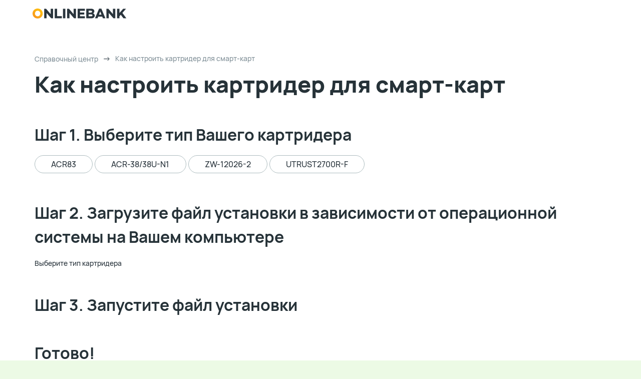

--- FILE ---
content_type: text/html;charset=UTF-8
request_url: https://halyk.onlinebank.kz/wiki2/reader
body_size: 3012
content:

<!DOCTYPE html>
<html xmlns="http://www.w3.org/1999/xhtml">
<link rel="apple-touch-icon" sizes="57x57" href="../favicon/apple-icon-57x57.png">
<link rel="apple-touch-icon" sizes="60x60" href="../favicon/apple-icon-60x60.png">
<link rel="apple-touch-icon" sizes="72x72" href="../favicon/apple-icon-72x72.png">
<link rel="apple-touch-icon" sizes="76x76" href="../favicon/apple-icon-76x76.png">
<link rel="apple-touch-icon" sizes="114x114" href="../favicon/apple-icon-114x114.png">
<link rel="apple-touch-icon" sizes="120x120" href="../favicon/apple-icon-120x120.png">
<link rel="apple-touch-icon" sizes="144x144" href="../favicon/apple-icon-144x144.png">
<link rel="apple-touch-icon" sizes="152x152" href="../favicon/apple-icon-152x152.png">
<link rel="apple-touch-icon" sizes="180x180" href="../favicon/apple-icon-180x180.png">
<link rel="icon" type="image/png" sizes="192x192" href="../favicon/android-icon-192x192.png">
<link rel="icon" type="image/png" sizes="32x32" href="../favicon/favicon-32x32.png">
<link rel="icon" type="image/png" sizes="96x96" href="../favicon/favicon-96x96.png">
<link rel="icon" type="image/png" sizes="16x16" href="../favicon/favicon-16x16.png">
<link rel="manifest" href="../favicon/manifest.json">
<meta name="msapplication-TileColor" content="#ffffff">
<meta name="msapplication-TileImage" content="favicon/ms-icon-144x144.png">
<meta name="theme-color" content="#ffffff">
<link rel="preconnect" href="https://cdn.amplitude.com" crossorigin>
<link rel="dns-prefetch" href="//cdn.amplitude.com">
<link rel="stylesheet" href="../css/custom_banner.css">
<script id="amplitude-sdk" src="https://cdn.amplitude.com/libs/amplitude-7.2.1-min.gz.js" async crossorigin="anonymous"></script>

    <script src="../new-front/js/jquery.min.js"></script>
    <head>
        <title>Onlinebank.kz</title>
        <meta charset="utf-8">
        <meta content="IE=edge,chrome=1" http-equiv="X-UA-Compatible"/>
        <meta content="Onlinebank" property="og:title"/>
        <meta content="https://www.onlinebank.kz" property="og:url"/>
        <meta content="http://ru.kkb.kz/retail/templates/kkb_ru/images/logo.png" property="og:image"/>
        <meta content="Интернет-банкинг для юридических лиц" property="og:description"/>
        <meta content="onlinebank.kz, onlinebank, онлайнбанк, интернет-банкинг для юридических лиц, интернет-банкинг казком,онлайн банк"
              name="keywords">
        <meta content="Cистема дистанционного банковского обслуживания для юридических лиц." name="description">
        <link href="https://www.onlinebank.kz" rel="canonical"/>
        <meta content="width=device-width" name="viewport">
        <!-- Place favicon.ico in the root directory -->
        <script type="text/javascript" src="/ruxitagentjs_ICA7NVfqrux_10317250630095842.js" data-dtconfig="app=ac24e39a0a5748e1|cuc=84lgh6it|owasp=1|mel=100000|expw=1|featureHash=ICA7NVfqrux|dpvc=1|lastModification=1765954797217|tp=500,50,0|rdnt=1|uxrgce=1|agentUri=/ruxitagentjs_ICA7NVfqrux_10317250630095842.js|reportUrl=/rb_e4a10e08-5d8c-42e0-b8b9-a969b72c6900|rid=RID_877504770|rpid=-1224760796|domain=onlinebank.kz"></script><link href="../new-front/css/font-awesome.min.css" rel="stylesheet">
        <link href="../new-front/css/animate.css" rel="stylesheet">
        <link href="../new-front/css/remodal.css" rel="stylesheet">
        <link href="../new-front/css/remodal-default-theme.css" rel="stylesheet">
        <link href="../css/jquery.pnotify.default.css" rel="stylesheet">
        <script src="../js/jquery-ui.js" type="text/javascript"></script>
        <script src="../js/jquery.pnotify.min.js" type="text/javascript"></script>
        <script src="../js/hashtable.js?v2" type="text/javascript"></script>

        <link href="../css/bootstrap.css" rel="stylesheet"/>

        <link href="../oaob/styles/styles.css" rel="stylesheet"/>
        <link href="../oaob/styles/font-manrope.css" rel="stylesheet"/>
        <link href="../oaob/styles/modules/header-fix.css" rel="stylesheet"/>
        <link href="../oaob/styles/modules/row.css" rel="stylesheet"/>
        <link href="../oaob/styles/modules/input.css" rel="stylesheet"/>
        <link href="../oaob/styles/modules/input-error.css" rel="stylesheet"/>
        <link href="../oaob/styles/modules/btn.css" rel="stylesheet"/>
        <link href="../oaob/styles/modules/block-open-account.css" rel="stylesheet"/>
        <link href="../oaob/styles/modules/block-cash.css" rel="stylesheet"/>
        <link href="../oaob/styles/modules/feature-list.css" rel="stylesheet"/>
        <link href="../oaob/styles/modules/services.css" rel="stylesheet"/>
        <link href="../oaob/styles/modules/form.css" rel="stylesheet"/>
        <link href="../oaob/styles/modules/instruction.css" rel="stylesheet"/>
        <link href="../oaob/styles/modules/bottom-overlay.css" rel="stylesheet"/>
        <link href="../oaob/styles/modules/footer.css" rel="stylesheet"/>
        <link href="../oaob/styles/modules/soft-instruction.css" rel="stylesheet"/>
        <link href="../oaob/styles/modules/business-instruction.css" rel="stylesheet"/>

        <link as="font" crossorigin="" href="../oaob/fonts/Manrope-Regular.woff2" rel="preload" type="font/woff2">
        <link as="font" crossorigin="" href="../oaob/fonts/Manrope-Medium.woff2" rel="preload" type="font/woff2">
        <link as="font" crossorigin="" href="../oaob/fonts/Manrope-ExtraBold.woff2" rel="preload" type="font/woff2">
        <!--[if lt IE 9]>
        <script src="//cdnjs.cloudflare.com/ajax/libs/html5shiv/r29/html5.min.js"></script>
        <![endif]-->
    <meta name="google-site-verification" content="Op9GX6x9vIHjpDSm9NI5Iz2kVG34txsyC47Hj6JFmuE" /><meta name="yandex-verification" content="4112cd1cf005a701" /><link rel="stylesheet" type="text/css" href="../halyk/new-front/css/main.css?v=6" />
<link rel="stylesheet" type="text/css" href="../halyk/csp/obcsp.css" />
<link rel="stylesheet" type="text/css" href="../new-front/css/register.css" />
</head>
    <body>
    <div class="b-wrapper" id="main">
        <header class="header oaob-header-fix">
            <div class="centered clearfix">
                <div class="header__logo-wrapper">
                    <a class="header__logo" href="/"></a>
                </div>
            </div>
        </header>
        <div class="auth-holder-new__bg hidden"></div>
        <div class="oaob">
            <div class="oaob-container new-wiki-page">
                
    <div class="new-wiki-page__breadcrumbs">
        <ul class="new-wiki-page__breadcrumbs-ul">
            <li class="new-wiki-page__breadcrumbs-li">
                <a class="new-wiki-page__breadcrumbs-link" href="../wiki2">Справочный центр</a>
            </li>
            <li class="new-wiki-page__breadcrumbs-li">
                <span class="new-wiki-page__breadcrumbs-link">Как настроить картридер для смарт-карт</span>
            </li>
        </ul>
    </div>
    <div class="new-wiki-page__step">
        <h1 class="new-wiki-page__title">Как настроить картридер для смарт-карт</h1>
    </div>
    <div class="new-wiki-page__step">
        <h2 class="new-wiki-page__subtitle">Шаг 1. Выберите тип Вашего картридера</h2>
        <div class="oaob-row">
            <div class="oaob-col-auto" style="display: flex;">
                <button class="oaob-soft-instruction-list-item__btn" type="button" data-open-card-reader="acr-83" style="margin-bottom: 8px">ACR83</button>
                <button class="oaob-soft-instruction-list-item__btn" type="button" data-open-card-reader="acr-38-38u-n1" style="margin-bottom: 8px">ACR-38/38U-N1</button>
                <button class="oaob-soft-instruction-list-item__btn" type="button" data-open-card-reader="zw-12026-2" style="margin-bottom: 8px">ZW-12026-2</button>
                <button class="oaob-soft-instruction-list-item__btn" type="button" data-open-card-reader="utrust2700r-f">UTRUST2700R-F</button>
            </div>
        </div>
    </div>
    <div class="new-wiki-page__step">
        <h2 class="new-wiki-page__subtitle">Шаг 2. Загрузите файл установки в зависимости от операционной системы на Вашем компьютере</h2>
        <div class="oaob-row">
            <div class="oaob-col-auto oaob-sub-info" style="padding-left: 0;">
                <div data-card-reader-content="default">Выберите тип картридера</div>
                <div data-card-reader-content="acr-83" style="display:none">
                    <a href="https://halyk.onlinebank.kz/install/drivers/ACR83/Winx64-4060.zip">Windows x64</a>
                    <span class="oaob-divider"></span>
                    <a href="https://halyk.onlinebank.kz/install/drivers/ACR83/Winx86-4060.zip">Windows x86</a>
                    <span class="oaob-divider"></span>
                    <a href="https://halyk.onlinebank.kz/install/drivers/ACR83/MacOSX-110-P.zip">MacOS</a>
                    <span class="oaob-divider"></span>
                    <a href="https://halyk.onlinebank.kz/install/drivers/ACR83/linux.zip">Linux</a>
                </div>
                <div data-card-reader-content="acr-38-38u-n1" style="display:none">
                    <a href="https://halyk.onlinebank.kz/install/drivers/ACR38/ACR38_MSI_Winx86_1120_P.zip">
                        Windows x32
                    </a>
                    <span class="oaob-divider"></span>
                    <a href="https://halyk.onlinebank.kz/install/drivers/ACR38/ACR38_MSI_Winx64_1120_P.zip">
                        Windows x64
                    </a>
                    <span class="oaob-divider"></span>
                </div>
                <div data-card-reader-content="zw-12026-2" style="display:none">
                    <a href="https://halyk.onlinebank.kz/install/drivers/ZW-12026-2/ZW-12026-2-WIN.7z">Windows x32/x64</a>
                    <span class="oaob-divider"></span>
                    <a href="https://halyk.onlinebank.kz/install/drivers/ZW-12026-2/ZW-12026-2-MAC.7z">MacOS</a>
                    <span class="oaob-divider"></span>
                    <a href="https://halyk.onlinebank.kz/install/drivers/ZW-12026-2/ZW-12026-2-LINUX.7z">Linux</a>
                </div>
                <div data-card-reader-content="utrust2700r-f" style="display:none">
                    <a href="https://halyk.onlinebank.kz/install/drivers/Utrust2700R-F/uTrust_Installer_v1.26.zip">Windows x32/x64</a>
                    <span class="oaob-divider"></span>
                    <a href="https://halyk.onlinebank.kz/install/drivers/Utrust2700R-F/uTrust_MAC_Driver.zip">MacOS</a>
                    <span class="oaob-divider"></span>
                    <a href="https://halyk.onlinebank.kz/install/drivers/Utrust2700R-F/uTrust_Linux.tar.gz">Linux</a>
                </div>
            </div>
        </div>
    </div>
    <div class="new-wiki-page__step">
        <h2 class="new-wiki-page__subtitle">Шаг 3. Запустите файл установки</h2>
    </div>
    <script src="../js/inline-scripts/NewFrontWikiReaderPage/file.js"></script>

                <div class="wiki2-footer" style="margin-top: 48px;">
                    <div class="new-wiki-page__step">
                        <h2 class="new-wiki-page__subtitle">Готово!</h2>
                    </div>
                    <div class="new-wiki-page__step">
                        <div class="new-wiki-page__questions">
                            <div class="new-wiki-page__questions-title">Остались вопросы?</div>
                            <div class="new-wiki-page__questions-text">Если у Вас остались вопросы Вы можете просмотреть <a href="../wiki2">Справочный
                                центр</a></div>
                        </div>
                    </div>
                </div>
            </div>
        </div>
    </div>
    </body>

</html>

--- FILE ---
content_type: text/css
request_url: https://halyk.onlinebank.kz/css/custom_banner.css
body_size: 884
content:
.custom-banner .flexslider,
.custom-banner .flexslider:hover,
.custom-banner .flexslider .slides,
.custom-banner .flexslider .slides:hover {
    transition: 0.1s linear;
    box-shadow: 0px 10px 15px rgba(0,0,0,0.4);
}

.custom-banner .flexslider {
    border-radius: 18px;
    overflow: hidden;
    box-shadow: 0 2px 5px rgba(0,0,0,0.4);
}

.custom-banner .flex-control-nav,
.custom-banner .flex-direction-nav {
    display: none !important;
}

.simple-banner {
    display: inline-block;
    border-radius: 18px;
    overflow: hidden;
    box-shadow: 0 2px 5px rgba(0,0,0,0.7);
    transition: box-shadow .1s linear, transform .1s linear, opacity .2s ease-in-out;
}

.simple-banner:hover {
    box-shadow: 0 10px 15px rgba(0,0,0,0.4);
}

--- FILE ---
content_type: text/css
request_url: https://halyk.onlinebank.kz/oaob/styles/styles.css
body_size: 1362
content:
html {
    min-width: 1024px;
}

body {
    transition: none;
}

header {
    transition: none;
}

.oaob {
    box-sizing: border-box;
    background: #ffffff;
    font-family: 'Manrope', sans-serif;
    line-height: 1.5;
    font-size: 16px;
    color: #2A353D;
    overflow-x: hidden;
    padding-top: 60px;
}

.oaob button {
    font-family: 'Manrope', sans-serif;
}

.oaob *,
.oaob *:before,
.oaob *:after {
    box-sizing: border-box;
}

.oaob h1 {
    font-size: 26px;
    font-weight: 800;
    line-height: 1.4;
}
@media only screen and (min-width: 768px) {
    .oaob h1 {
        font-size: 45px;
        line-height: 1.3;
    }
}

.oaob a {
    text-decoration: none;
}

.oaob a:hover {
    text-decoration: underline;
}

.oaob-content {
    padding-top: 56px;
    width: 100vw;
    height: 100vh;
    overflow-y: auto;
    overflow-x: hidden;
}
@media only screen and (min-width: 768px) {
    .oaob-content {
        padding-top: 80px;
    }
}

.oaob-content_no-scroll {
     overflow-y: hidden;
 }

.oaob-container {
    min-width: 360px;
    margin: 0 auto;
    max-width: 1142px;
    padding: 0 16px;
}
@media only screen and (min-width: 768px) {
    .oaob-container {
        min-width: 1024px;
    }
}

--- FILE ---
content_type: text/css
request_url: https://halyk.onlinebank.kz/oaob/styles/font-manrope.css
body_size: 1518
content:
@font-face {
  font-family: Manrope;
  src: url('../fonts/Manrope-ExtraLight.woff2') format('woff2'),
  url('../fonts/Manrope-ExtraLight.woff') format('woff');
  font-weight: 200;
  font-display: swap;
}

@font-face {
  font-family: Manrope;
  src: url('../fonts/Manrope-Light.woff2') format('woff2'),
  url('../fonts/Manrope-Light.woff') format('woff');
  font-weight: 300;
  font-display: swap;
}

@font-face {
  font-family: Manrope;
  src: url('../fonts/Manrope-Regular.woff2') format('woff2'),
  url('../fonts/Manrope-Regular.woff') format('woff');
  font-display: swap;
}

@font-face {
  font-family: Manrope;
  src: url('../fonts/Manrope-Medium.woff2') format('woff2'),
  url('../fonts/Manrope-Medium.woff') format('woff');
  font-weight: 500;
  font-display: swap;
}

@font-face {
  font-family: Manrope;
  src: url('../fonts/Manrope-SemiBold.woff2') format('woff2'),
  url('../fonts/Manrope-SemiBold.woff') format('woff');
  font-weight: 600;
  font-display: swap;
}

@font-face {
  font-family: Manrope;
  src: url('../fonts/Manrope-Bold.woff2') format('woff2'),
  url('../fonts/Manrope-Bold.woff') format('woff');
  font-weight: 700;
  font-display: swap;
}

@font-face {
  font-family: Manrope;
  src: url('../fonts/Manrope-ExtraBold.woff2') format('woff2'),
  url('../fonts/Manrope-ExtraBold.woff') format('woff');
  font-weight: 800;
  font-display: swap;
}


--- FILE ---
content_type: text/css
request_url: https://halyk.onlinebank.kz/oaob/styles/modules/header-fix.css
body_size: 992
content:
/* These styles overwrites the default. Cannot be used separately */

.oaob-header-fix {
    background: #ffffff !important;
    box-shadow: none !important;
    font-family: 'Manrope', sans-serif !important;
}

.oaob-header-fix .header__logo {
    width: 188px !important;
    height: 20px !important;
    background: url(../../img/onlinebank-logo_black.svg) no-repeat !important;
}

.oaob-header-fix .language {
    display: none !important;
}

.oaob-header-fix .register-button {
    color: #11BB91 !important;
}

.oaob-header-fix .login-button {
    background: #11BB91;
    border-radius: 8px;
}

.oaob-header-fix .login-button:hover {
    background: #11BB91;
}

.oaob-header-fix .auth-holder {
    left: auto !important;
    right: 0 !important;
}

.oaob-header-fix .register-holder {
    left: auto !important;
    right: 0 !important;
}


--- FILE ---
content_type: text/css
request_url: https://halyk.onlinebank.kz/oaob/styles/modules/row.css
body_size: 768
content:
.oaob-row {
    display: -webkit-box;
    display: -ms-flexbox;
    display: flex;
    -ms-flex-wrap: wrap;
    flex-wrap: wrap;
}

.oaob-row_middle {
     align-items: center;
     -webkit-align-items: center;
 }

.oaob-row_bottom {
     align-items: flex-end;
     -webkit-align-items: flex-end;
 }

.oaob-row_nowrap {
     -ms-flex-wrap: nowrap;
     flex-wrap: nowrap;
 }

@media only screen and (min-width: 768px) {
    .oaob-row_desk-nowrap {
        -ms-flex-wrap: nowrap;
        flex-wrap: nowrap;
    }
}

.oaob-col-grow { flex: 1 1 auto; -ms-flex: 1 1 auto; width: auto; max-width: none; }
.oaob-col-auto { flex: 0 1 auto; -ms-flex: 0 1 auto; width: auto; max-width: none; }
.oaob-col-100 { width: 100%; -ms-flex: 0 0 100%; flex: 0 0 100%; max-width: 100% }
.oaob-col-90 { width: 100%; -ms-flex: 0 0 90%; flex: 0 0 90%; max-width: 90% }
.oaob-col-80 { width: 100%; -ms-flex: 0 0 80%; flex: 0 0 80%; max-width: 80% }
.oaob-col-75 { width: 100%; -ms-flex: 0 0 75%; flex: 0 0 75%; max-width: 75% }
.oaob-col-70 { width: 100%; -ms-flex: 0 0 70%; flex: 0 0 70%; max-width: 70% }
.oaob-col-66-6 { width: 100%; -ms-flex: 0 0 66.666666%; flex: 0 0 66.666666%; max-width: 66.666666% }
.oaob-col-65 { width: 100%; -ms-flex: 0 0 65%; flex: 0 0 65%; max-width: 65% }
.oaob-col-60 { width: 100%; -ms-flex: 0 0 60%; flex: 0 0 60%; max-width: 60% }
.oaob-col-55 { width: 100%; -ms-flex: 0 0 55%; flex: 0 0 55%; max-width: 55% }
.oaob-col-50 { width: 100%; -ms-flex: 0 0 50%; flex: 0 0 50%; max-width: 50% }
.oaob-col-45 { width: 100%; -ms-flex: 0 0 45%; flex: 0 0 45%; max-width: 45% }
.oaob-col-40 { width: 100%; -ms-flex: 0 0 40%; flex: 0 0 40%; max-width: 40% }
.oaob-col-35 { width: 100%; -ms-flex: 0 0 35%; flex: 0 0 35%; max-width: 35% }
.oaob-col-33-3 { width: 100%; -ms-flex: 0 0 33.333333%; flex: 0 0 33.333333%; max-width: 33.333333% }
.oaob-col-30 { width: 100%; -ms-flex: 0 0 30%; flex: 0 0 30%; max-width: 30% }
.oaob-col-25 { width: 100%; -ms-flex: 0 0 25%; flex: 0 0 25%; max-width: 25% }
.oaob-col-20 { width: 100%; -ms-flex: 0 0 20%; flex: 0 0 20%; max-width: 20% }
.oaob-col-15 { width: 100%; -ms-flex: 0 0 15%; flex: 0 0 15%; max-width: 15% }
.oaob-col-10 { width: 100%; -ms-flex: 0 0 10%; flex: 0 0 10%; max-width: 10% }

@media only screen and (min-width: 768px) {
    .oaob-desk-col-grow { flex: 1 1 auto; -ms-flex: 1 1 auto; width: auto; max-width: none; }
    .oaob-desk-col-auto { flex: 0 1 auto; -ms-flex: 0 1 auto; width: auto; max-width: none; }
    .oaob-desk-col-100 { width: 100%; -ms-flex: 0 0 100%; flex: 0 0 100%; max-width: 100% }
    .oaob-desk-col-90 { width: 100%; -ms-flex: 0 0 90%; flex: 0 0 90%; max-width: 90% }
    .oaob-desk-col-80 { width: 100%; -ms-flex: 0 0 80%; flex: 0 0 80%; max-width: 80% }
    .oaob-desk-col-75 { width: 100%; -ms-flex: 0 0 75%; flex: 0 0 75%; max-width: 75% }
    .oaob-desk-col-70 { width: 100%; -ms-flex: 0 0 70%; flex: 0 0 70%; max-width: 70% }
    .oaob-desk-col-66-6 { width: 100%; -ms-flex: 0 0 66.666666%; flex: 0 0 66.666666%; max-width: 66.666666% }
    .oaob-desk-col-65 { width: 100%; -ms-flex: 0 0 65%; flex: 0 0 65%; max-width: 65% }
    .oaob-desk-col-60 { width: 100%; -ms-flex: 0 0 60%; flex: 0 0 60%; max-width: 60% }
    .oaob-desk-col-55 { width: 100%; -ms-flex: 0 0 55%; flex: 0 0 55%; max-width: 55% }
    .oaob-desk-col-50 { width: 100%; -ms-flex: 0 0 50%; flex: 0 0 50%; max-width: 50% }
    .oaob-desk-col-45 { width: 100%; -ms-flex: 0 0 45%; flex: 0 0 45%; max-width: 45% }
    .oaob-desk-col-40 { width: 100%; -ms-flex: 0 0 40%; flex: 0 0 40%; max-width: 40% }
    .oaob-desk-col-35 { width: 100%; -ms-flex: 0 0 35%; flex: 0 0 35%; max-width: 35% }
    .oaob-desk-col-33-3 { width: 100%; -ms-flex: 0 0 33.333333%; flex: 0 0 33.333333%; max-width: 33.333333% }
    .oaob-desk-col-30 { width: 100%; -ms-flex: 0 0 30%; flex: 0 0 30%; max-width: 30% }
    .oaob-desk-col-25 { width: 100%; -ms-flex: 0 0 25%; flex: 0 0 25%; max-width: 25% }
    .oaob-desk-col-20 { width: 100%; -ms-flex: 0 0 20%; flex: 0 0 20%; max-width: 20% }
    .oaob-desk-col-15 { width: 100%; -ms-flex: 0 0 15%; flex: 0 0 15%; max-width: 15% }
    .oaob-desk-col-10 { width: 100%; -ms-flex: 0 0 10%; flex: 0 0 10%; max-width: 10% }
}


--- FILE ---
content_type: text/css
request_url: https://halyk.onlinebank.kz/oaob/styles/modules/input.css
body_size: 410
content:
.oaob-input {
    outline: 0 !important;
    height: 56px !important;;
    padding: 0 10px !important;;
    background: #FFFFFF !important;;
    border: 01px solid #ACBBBE !important;;
    box-sizing: border-box !important;;
    border-radius: 12px !important;;
}


--- FILE ---
content_type: text/css
request_url: https://halyk.onlinebank.kz/oaob/styles/modules/input-error.css
body_size: 250
content:
.oaob-input-error {
    margin-top: 06px;
    display: block;
    font-size: 14px;
    color: #cd5c5c;
}

--- FILE ---
content_type: text/css
request_url: https://halyk.onlinebank.kz/oaob/styles/modules/btn.css
body_size: 737
content:
.oaob-btn {
    text-decoration: none;
    display: inline-block;
    background: #11BB91;
    border: 1px #11BB91 solid;
    outline: 0;
    cursor: pointer;
    color: #FFFFFF;
    font-size: 12px;
    font-weight: 800;
    border-radius: 08px;
    height: 36px;
    line-height: 34px;
    padding: 0 22px;
    text-transform: uppercase;
}

.oaob-btn:disabled {
    opacity: 0.3;
}

.oaob-btn_l {
    font-size: 14px;
    border-radius: 12px;
    height: 56px;
    line-height: 54px;
}

.oaob-btn_m {
    font-size: 12px;
    border-radius: 8px;
    height: 36px;
    line-height: 36px;
}


--- FILE ---
content_type: text/css
request_url: https://halyk.onlinebank.kz/oaob/styles/modules/block-open-account.css
body_size: 1864
content:
.oaob-open-account {
  padding-top: 32px;
  padding-bottom: 14px;
}
@media only screen and (min-width: 768px) {
  .oaob-open-account {
    padding-top: 96px;
    padding-bottom: 79px;
  }
}

.oaob-open-account__form {
  padding: 36px 0 0;
}

.oaob-open-account__form h1 {
  margin: 0 0 10px;
}
@media only screen and (min-width: 768px) {
  .oaob-open-account__form h1 {
    margin: 0 0 14px;
  }
}

.oaob-subtitle {
  font-size: 16px;
  color: #505c64;
  margin: 0 0 24px;
  max-width: 200px;
}
@media only screen and (min-width: 768px) {
  .oaob-subtitle {
    font-size: 20px;
    font-weight: 600;
    max-width: none;
    margin: 0 0 24px;
  }
}

.oaob-note {
  color: #88999c;
  font-size: 14px;
  font-weight: 500;
  margin-bottom: 24px;
}
@media only screen and (min-width: 768px) {
  .oaob-note {
    margin-bottom: 8px;
  }
}

.oaob-box {
  padding: 0 0 60px;
}
@media only screen and (min-width: 768px) {
  .oaob-box {
    background: #ffffff;
    box-shadow: -14px 08px 24px rgba(26, 30, 56, 0.05),
      -04px 03px 11px rgba(28, 42, 79, 0.01);
    border-radius: 15px;
    padding: 37px 24px;
  }
}

.oaob-open-account__img {
  position: relative;
  text-align: center;
}
@media only screen and (min-width: 768px) {
  .oaob-open-account__img {
    min-height: 510px;
    width: 510px;
  }
}

.oaob-open-account-img__img {
  vertical-align: bottom;
  max-width: none;
}

.oaob-subtitle_newyear {
  font-size: 16px;
  margin: 0 0 72px;
  /*max-width: 200px;*/
  color: #2a353d;
}
@media only screen and (min-width: 768px) {
  .oaob-subtitle_newyear {
    font-size: 28px;
    font-weight: 600;
    max-width: none;
    margin: 0 0 72px;
    color: #2a353d;
  }
}
.oaob-newyear {
  justify-content: center;
}


--- FILE ---
content_type: text/css
request_url: https://halyk.onlinebank.kz/oaob/styles/modules/block-cash.css
body_size: 759
content:
.oaob-cash {
    padding-top: 14px;
    padding-bottom: 28px;
}
@media only screen and (min-width: 768px) {
    .oaob-cash {
        padding-top: 79px;
        padding-bottom: 106px;
    }
}

.oaob-cash__img {
    display: none;
}
@media only screen and (min-width: 768px) {
    .oaob-cash__img {
        display: block;
    }
}

.oaob-cash-img__img {
    vertical-align: bottom;
    max-width: none;
}

.oaob-cash__features h1 {
    text-align: center;
    margin: 0 0 32px;
}

@media only screen and (min-width: 768px) {
    .oaob-cash__features h1 {
        text-align: left;
        margin: 0 0 62px;
    }
}


--- FILE ---
content_type: text/css
request_url: https://halyk.onlinebank.kz/oaob/styles/modules/feature-list.css
body_size: 1664
content:
.feature-list {
    list-style: none;
    padding: 0;
    margin: 0;
}

.feature-list__item {
    position: relative;
    font-size: 14px;
    color: #505C64;
    text-align: center;
    margin-bottom: 40px;
    font-weight: 500;
}
@media only screen and (min-width: 768px) {
    .feature-list__item {
        font-size: 18px;
        text-align: left;
        margin-bottom: 74px;
        padding-left: 60px;
    }
}

.feature-list__item:last-child {
     margin-bottom: 0;
 }

.feature-list-item__icon {
    display: block;
    margin-bottom: 12px;
}
@media only screen and (min-width: 768px) {
    .feature-list-item__icon {
        position: absolute;
        top: 0;
        left: 0;
        margin-bottom: 0;
    }
}

.feature-list__item:last-child img {
    vertical-align: bottom;
}

.feature-list-item__title {
    display: block;
    font-weight: 800;
    color: #2A353D;
    font-size: 16px;
    margin-bottom: 04px;
    line-height: 1.3;
}
@media only screen and (min-width: 768px) {
    .feature-list-item__title {
        font-size: 26px;
        margin-bottom: 08px;
        line-height: 1.4;
    }


    .feature-list-item__title_smaller {
        display: block;
        font-weight: 800;
        color: #2A353D;
        font-size: 14px;
        margin-bottom: 04px;
        line-height: 1.3;
    }
    @media only screen and (min-width: 768px) {
        .feature-list-item__title_smaller {
            font-size: 20px;
            margin-bottom: 08px;
            line-height: 1.4;
        }
    }
}


--- FILE ---
content_type: text/css
request_url: https://halyk.onlinebank.kz/oaob/styles/modules/services.css
body_size: 1039
content:
.oaob-services {
    padding-top: 28px;
    padding-bottom: 40px;
}
@media only screen and (min-width: 768px) {
    .oaob-services {
        padding-top: 106px;
        padding-bottom: 85px;
    }
}

.oaob-services__title h1 {
    text-align: center;
    margin: 0 0 32px;
}
@media only screen and (min-width: 768px) {
    .oaob-services__title h1 {
        text-align: left;
        margin: 0 0 62px;
    }
}

.oaob-services__img {
    position: relative;
    text-align: center;
}
@media only screen and (min-width: 768px) {
    .oaob-services__img {
        min-height: 532px;
        min-width: 555px;
    }
}

.oaob-services-img__img {
    vertical-align: bottom;
    margin-bottom: 55px;
    max-width: none;
}
@media only screen and (min-width: 768px) {
    .oaob-services-img__img {
        margin-bottom: 0;
        position: absolute;
        top: -72px;
        left: 0;
    }
}





--- FILE ---
content_type: text/css
request_url: https://halyk.onlinebank.kz/oaob/styles/modules/form.css
body_size: 440
content:
.oaob-input {
  width: 100% !important;
}

.oaob-form-btn {
  width: 100%;
}
@media only screen and (min-width: 768px) {
  .oaob-form-btn {
    width: 240px;
  }
}

.oaob-btn-wrap {
  padding-top: 12px;
}
@media only screen and (min-width: 768px) {
  .oaob-btn-wrap {
    padding-top: 0;
  }
}


--- FILE ---
content_type: text/css
request_url: https://halyk.onlinebank.kz/oaob/styles/modules/instruction.css
body_size: 1298
content:
.oaob-instruction {
    padding-top: 40px;
    padding-bottom: 66px;
}

.oaob-instruction h1 {
    text-align: center;
    margin: 0 0 16px;
}

.oaob-instruction__subtitle {
    color: #505C64;
    font-size: 20px;
    font-weight: 600;
    line-height: 1.5;
    margin: 0 0 68px;
    text-align: center;
}

.oaob-instruction-subtitle__note {
    display: block;
    font-size: 14px;
    color: #88999C;
}

.oaob-instruction-note {
    font-size: 14px;
    font-weight: 600;
    line-height: 1.5;
    color: #88999C;
    margin: 0 0 20px;
}

.oaob-instruction-item {
    font-size: 14px;
    font-weight: 600;
    line-height: 1.5;
    color: #505C64;
    margin: 0 0 70px;
    padding: 0 20px;
}

.oaob-instruction-item a {
    color: #11BB91;
}

.oaob-instruction-item__title {
    display: block;
    margin-bottom: 8px;
    font-size: 20px;
    font-weight: 600;
    color: #2A353D;
}

.oaob-instruction-item__arrow {
    display: inline-block;
    vertical-align: baseline;
    position: relative;
    bottom: -4px;
}

.oaob-instruction-btn-wrap {
    text-align: center;
}

.oaob-margin-minus {
    margin-left: -20px;
    margin-right: -20px;
}


--- FILE ---
content_type: text/css
request_url: https://halyk.onlinebank.kz/oaob/styles/modules/bottom-overlay.css
body_size: 1175
content:
.oaob-bottom-overlay {
    position: fixed;
    z-index: 2002;
    top: 0;
    left: 0;
    right: 0;
    bottom: 0;
    transition: none;
}

.oaob-bottom-overlay_visible .oaob-bottom-overlay__fade {
    opacity: 0.5;
}

.oaob-bottom-overlay_visible .oaob-bottom-overlay__box {
    bottom: 0;
}

.oaob-bottom-overlay__fade {
    position: absolute;
    z-index: 1;
    width: 100%;
    height: 100%;
    background-color: #2A353D;
    opacity: 0;
    transition: opacity 300ms;
}

.oaob-bottom-overlay__box {
    position: absolute;
    z-index: 2;
    top: auto;
    bottom: -80%;
    width: 100%;
    height: 45%;
    background-color: #FFFFFF;
    transition: bottom 300ms;
}

.oaob-bottom-overlay-box_scrollable {
    height: 100%;
    overflow-y: auto;
    padding-top: 56px;
    padding-bottom: 22px;
}

.oaob-icon-close-mark {
    background: transparent;
    outline: 0;
    border: none;
    padding: 0;
    position: absolute;
    top: 44px;
    right: 44px;
}

.oaob-icon-close-mark img {
    vertical-align: bottom;
}

--- FILE ---
content_type: text/css
request_url: https://halyk.onlinebank.kz/oaob/styles/modules/footer.css
body_size: 805
content:
.oaob-footer {
    background-color: #FFFFFF;
    color: #2A353D;
    font-size: 14px;
    padding-top: 60px;
    padding-bottom: 60px;
}

.oaob-footer a {
    color: inherit;
}

.oaob-footer__nav {
    list-style: none;
    padding: 0;
    margin: 20px 0 0;
}

.oaob-footer-nav__item {
    line-height: 1.6;
    font-weight: 800;
    margin-bottom: 2px;
}

.oaob-footer-nav-item__instruct {
    cursor: pointer;
}

.oaob-footer-nav-item__instruct:hover {
    text-decoration: underline;
}

.oaob-footer__logo {
    margin-right: 40px;
    vertical-align: bottom;
}

.oaob-footer__copyright {
    color: #88999C;
    line-height: 1.6;
    font-weight: 500;
}


--- FILE ---
content_type: text/css
request_url: https://halyk.onlinebank.kz/oaob/styles/modules/soft-instruction.css
body_size: 2034
content:
.oaob-soft-instruction h1 {
    margin: 0 0 48px;
}

.oaob-soft-instruction-list {
    list-style: none;
    padding: 0;
    margin: 0;
}

.oaob-soft-instruction-list__item {
    padding-left: 48px;
    position: relative;
    margin-bottom: 36px;
    color: #505C64;
    font-size: 16px;
    font-weight: 500;
    line-height: 1.5;
}

.oaob-soft-instruction-list__item a {
    color: #11BB91;
}

.oaob-soft-instruction-list-item__num {
    color: #2A353D;
    font-weight: 700;
    position: absolute;
    left: 0;
}

.oaob-soft-instruction-list-item__title {
    position: relative;
    display: block;
    color: #2A353D;
    font-weight: 700;
    margin-bottom: 10px;
}

.oaob-soft-instruction-list-item__title:before {
    content: "";
    position: absolute;
    left: -32px;
    top: -1px;
    width: 24px;
    height: 24px;
    background: url("../../img/icon-arrow_right.png") no-repeat center;
}

.oaob-soft-instruction-list-item__sub {
    display: block;
    font-size: 14px;
    font-weight: 500;
    color: #88999C;
    margin-bottom: 16px;
}

.oaob-soft-instruction-list-item__btn {
    background: #ffffff;
    border: 1px solid #ACBBBE;
    outline: 0;
    cursor: pointer;
    height: 36px;
    border-radius: 18px;
    padding: 0 32px;
    font-size: 16px;
    color: #2A353D;
    font-weight: 500;
    margin-right: 4px;
}
.oaob-soft-instruction-list-item__btn:last-child {
    margin-right: 0;
}

.oaob-soft-instruction-list-item__btn_active {
    background: #11BB91;
    border-color: #11BB91;
    color: #ffffff;
}

.oaob-sub-info {
    padding-left: 70px;
    font-size: 14px;
    color: #2A353D;
    font-weight: 500;
}

.oaob-divider {
    display: inline-block;
    margin: 0 24px;
    position: relative;
}

.oaob-divider:before {
    position: absolute;
    content: "";
    width: 1px;
    height: 32px;
    background-color: #E8EBEB;
    bottom: -12px;
}



--- FILE ---
content_type: text/css
request_url: https://halyk.onlinebank.kz/oaob/styles/modules/business-instruction.css
body_size: 1207
content:
.oaob-instruction h1 {
    margin: 0 0 24px;
}

.oaob-instruction__subtitle {
    font-size: 20px;
    font-weight: 500;
    line-height: 1.5;
    color: #505C64;
    margin: 0 0 48px;
}

.oaob-instruction__list {
    list-style-type: decimal;
    padding: 0 0 0 18px;
    margin: 0;
}

.oaob-instruction-list__item {
    max-width: 610px;
    line-height: 1.3;
    font-size: 14px;
    color: #2A353D;
    margin-bottom: 12px;
    font-weight: 500;
    padding-left: 8px;
}

.oaob-doc-download-link {
    color: inherit;
    font-weight: inherit;
    padding-left: 72px;
    padding-top: 5px;
    display: inline-block;
    min-height: 28px;
    background: url("../../img/icon-doc.svg") no-repeat left top;
}

.oaob-doc-download-link:hover {
    color: inherit;
}

.oaob-instruction-list__note {
    color: #6a7880;;
}

.oaob-info-note {
    margin-top: 24px;
    padding-left: 76px;
    line-height: 1.4;
    font-size: 14px;
    font-weight: 500;
    color: #88999C;
    max-width: 910px;
    background: url("../../img/icon-info.svg") no-repeat left top;
}

--- FILE ---
content_type: text/css
request_url: https://halyk.onlinebank.kz/halyk/new-front/css/main.css?v=6
body_size: 66176
content:
/* ==========================================================================
   Main Page Stylesheet
   ========================================================================== */
html,
body,
applet,
object,
iframe,
h1,
h2,
h3,
h4,
h5,
h6,
p,
blockquote,
pre,
abbr,
acronym,
address,
big,
cite,
code,
del,
dfn,
img,
ins,
kbd,
q,
samp,
sub,
sup,
tt,
var,
dl,
dt,
dd,
ol,
ul,
li,
fieldset,
form,
label,
legend,
table,
caption,
tbody,
tfoot,
thead,
tr,
th,
td,
canvas,
embed,
figcaption,
hgroup,
output,
ruby,
summary,
time,
mark,
audio,
video {
  margin: 0;
  padding: 0;
  border: 0;
  font-size: 100%;
  vertical-align: baseline;
}
* {
  -moz-box-sizing: border-box;
  box-sizing: border-box;
}
/* HTML5 display-role reset for older browsers */
article,
aside,
details,
figcaption,
figure,
footer,
header,
hgroup,
menu,
nav,
section {
  display: block;
}
/*
 * Prevents iOS text size adjust after orientation change, without disabling user zoom
 *    www.456bereastreet.com/archive/201012/controlling_text_size_in_safari_for_ios_without_disabling_user_zoom/
 */
html {
  -webkit-text-size-adjust: 100%;
  -ms-text-size-adjust: 100%;
}
html,
body {
  width: 100%;
  height: 100%;
}
body {
  font-family: 'OpenSansRegular';
  line-height: 1;
  color: #fff;
  font-size: 14px;
  background: #ECFAE5;
}
body.opened {
  overflow: visible !important;
}
ol,
ul {
  list-style: none;
}
/*
 * Improves readability when focused and also mouse hovered in all browsers
 * people.opera.com/patrickl/experiments/keyboard/test
 */
a:hover,
a:active {
  outline: none;
}
blockquote,
q {
  quotes: none;
  margin: 1em 40px;
}
blockquote:before,
blockquote:after,
q:before,
q:after {
  content: '';
  content: none;
}
/*
 * Addresses styling not present in 8/9, S5, Chrome
 */
abbr[title] {
  border-bottom: 1px dotted;
}
/*
 * Addresses style set to 'bolder' in FF3/4, S4/5, Chrome
*/
b,
strong {
  font-weight: 700;
}
/*
 * Addresses styling not present in S5, Chrome
 */
dfn {
  font-style: italic;
}
mark {
  background: #ff0;
  color: #000;
}
/*
 * Corrects font family set oddly in S5, Chrome
 * en.wikipedia.org/wiki/User:Davidgothberg/Test59
 */
pre,
code,
kbd,
samp {
  font-family: monospace, monospace;
  font-size: 1em;
}
table {
  border-collapse: collapse;
  border-spacing: 0;
}
/*
 * Corrects inline-block display not defined in 8/9 & FF3
 */
audio[controls],
canvas,
video {
  display: inline-block;
}
/*
 * Improves readability of pre-formatted text in all browsers
 */
pre {
  white-space: pre;
  white-space: pre-wrap;
  word-wrap: break-word;
}
/*
 * Prevents sub and sup affecting line-height in all browsers
 * gist.github.com/413930
 */
sub,
sup {
  font-size: 75%;
  line-height: 0;
  position: relative;
  vertical-align: baseline;
}
/*
 * Corrects overflow displayed oddly in IE9
 */
svg:not(:root) {
  overflow: hidden;
}
/*
 * Addresses margin not present in 8/9, S5, O11
 */
figure {
  margin: 0;
}
/*
 * Define consistent margin and padding
 */
fieldset {
  margin: 0 2px;
  padding: 0.35em 0.625em 0.75em;
}
/*
 * 1. Corrects color not being inherited in IE8/9
 */
legend {
  border: 0;
  /* 1 */
}
/*
 * 1. Corrects font size not being inherited in all browsers
 * 2. Addresses margins set differently in F3/4, S5, Chrome
 * 3. Improves appearance and consistency in all browsers
 */
button,
input,
select,
textarea {
  font-size: 100%;
  /* 1 */
  margin: 0;
  /* 2 */
  vertical-align: baseline;
  /* 3 */
}
/*
 * 1. Addresses FF3/4 setting line-height using !important in the UA stylesheet
 */
button,
input {
  line-height: normal;
  /* 1 */
}
/*
 * 1. Improves usability and consistency of cursor style between image-type 'input' and others
 * 2. Corrects inability to style clickable 'input' types in iOS
 */
button,
input[type="button"],
input[type="reset"],
input[type="submit"] {
  cursor: pointer;
  /* 1 */
  -webkit-appearance: button;
  /* 2 */
}
/*
 * 1. Addresses appearance set to searchfield in S5, Chrome
 * 2. Addresses box sizing set to border-box in S5, Chrome (include -moz to future-proof)
 */
input[type="search"] {
  -webkit-appearance: textfield;
  /* 1 */
  -moz-box-sizing: content-box;
  -webkit-box-sizing: content-box;
  /* 2 */
  box-sizing: content-box;
}
/*
 * Corrects inner padding displayed oddly in S5, Chrome on OSX
 */
input[type="search"]::-webkit-search-decoration {
  -webkit-appearance: none;
}
/*
 * Corrects inner padding and border displayed oddly in FF3/4
 * www.sitepen.com/blog/2008/05/14/the-devils-in-the-details-fixing-dojos-toolbar-buttons/
 */
button::-moz-focus-inner,
input::-moz-focus-inner {
  border: 0;
  padding: 0;
}
/*
 * 1. Removes default vertical scrollbar in 8/9
 * 2. Improves readability and aligment in all browsers
 */
textarea {
  overflow: auto;
  /* 1 */
  vertical-align: top;
  /* 2 */
}
* {
  -webkit-transition: all 0.2s ease-out;
  -moz-transition: all 0.2s ease-out;
  -o-transition: all 0.2s ease-out;
  transition: all 0.2s ease-out;
}
h1,
h2,
h3,
h4,
h5,
h6 {
  font-weight: normal;
}
.contacts-map * {
  -moz-transition: none;
  -webkit-transition: none;
  -o-transition: none;
  transition: none;
}
body {
  font-family: 'OpenSansRegular', Arial, sans-serif;
  font-size: 16px;
  color: #656565;
  line-height: normal;
}
a {
  color: #fff;
  text-decoration: none;
}
a:hover {
  text-decoration: underline;
}
h2 {
  font-size: 30px;
}
h3 {
  font-size: 24px;
}
h5 {
  font-size: 18px;
}
/* font-family: "OpenSansRegular"; */
@font-face {
  font-family: "OpenSansRegular";
  src: url("../fonts/OpenSansRegular/OpenSansRegular.eot");
  src: url("../fonts/OpenSansRegular/OpenSansRegular.eot?#iefix") format("embedded-opentype"), url("../fonts/OpenSansRegular/OpenSansRegular.woff") format("woff"), url("../fonts/OpenSansRegular/OpenSansRegular.ttf") format("truetype");
  font-style: normal;
  font-weight: normal;
}
/* font-family: "OpenSansLight"; */
@font-face {
  font-family: "OpenSansLight";
  src: url("../fonts/OpenSansLight/OpenSansLight.eot");
  src: url("../fonts/OpenSansLight/OpenSansLight.eot?#iefix") format("embedded-opentype"), url("../fonts/OpenSansLight/OpenSansLight.woff") format("woff"), url("../fonts/OpenSansLight/OpenSansLight.ttf") format("truetype");
  font-style: normal;
  font-weight: normal;
}
/* font-family: "OpenSansItalic"; */
@font-face {
  font-family: "OpenSansItalic";
  src: url("../fonts/OpenSansItalic/OpenSansItalic.eot");
  src: url("../fonts/OpenSansItalic/OpenSansItalic.eot?#iefix") format("embedded-opentype"), url("../fonts/OpenSansItalic/OpenSansItalic.woff") format("woff"), url("../fonts/OpenSansItalic/OpenSansItalic.ttf") format("truetype");
  font-style: normal;
  font-weight: normal;
}
/* font-family: "OpenSansBold"; */
@font-face {
  font-family: "OpenSansBold";
  src: url("../fonts/OpenSansBold/OpenSansBold.eot");
  src: url("../fonts/OpenSansBold/OpenSansBold.eot?#iefix") format("embedded-opentype"), url("../fonts/OpenSansBold/OpenSansBold.woff") format("woff"), url("../fonts/OpenSansBold/OpenSansBold.ttf") format("truetype");
  font-style: normal;
  font-weight: normal;
}
/* font-family: "OpenSansExtraBold"; */
@font-face {
  font-family: "OpenSansExtraBold";
  src: url("../fonts/OpenSansExtraBold/OpenSansExtraBold.eot");
  src: url("../fonts/OpenSansExtraBold/OpenSansExtraBold.eot?#iefix") format("embedded-opentype"), url("../fonts/OpenSansExtraBold/OpenSansExtraBold.woff") format("woff"), url("../fonts/OpenSansExtraBold/OpenSansExtraBold.ttf") format("truetype");
  font-style: normal;
  font-weight: normal;
}
/* font-family: "OpenSansExtraBoldItalic"; */
@font-face {
  font-family: "OpenSansExtraBoldItalic";
  src: url("../fonts/OpenSansExtraBoldItalic/OpenSansExtraBoldItalic.eot");
  src: url("../fonts/OpenSansExtraBoldItalic/OpenSansExtraBoldItalic.eot?#iefix") format("embedded-opentype"), url("../fonts/OpenSansExtraBoldItalic/OpenSansExtraBoldItalic.woff") format("woff"), url("../fonts/OpenSansExtraBoldItalic/OpenSansExtraBoldItalic.ttf") format("truetype");
  font-style: normal;
  font-weight: normal;
}
/* font-family: "OpenSansBoldItalic"; */
@font-face {
  font-family: "OpenSansBoldItalic";
  src: url("../fonts/OpenSansBoldItalic/OpenSansBoldItalic.eot");
  src: url("../fonts/OpenSansBoldItalic/OpenSansBoldItalic.eot?#iefix") format("embedded-opentype"), url("../fonts/OpenSansBoldItalic/OpenSansBoldItalic.woff") format("woff"), url("../fonts/OpenSansBoldItalic/OpenSansBoldItalic.ttf") format("truetype");
  font-style: normal;
  font-weight: normal;
}
/* font-family: "OpenSansRegularItalic"; */
@font-face {
  font-family: "OpenSansRegularItalic";
  src: url("../fonts/OpenSansRegularItalic/OpenSansRegularItalic.eot");
  src: url("../fonts/OpenSansRegularItalic/OpenSansRegularItalic.eot?#iefix") format("embedded-opentype"), url("../fonts/OpenSansRegularItalic/OpenSansRegularItalic.woff") format("woff"), url("../fonts/OpenSansRegularItalic/OpenSansRegularItalic.ttf") format("truetype");
  font-style: normal;
  font-weight: normal;
}
/* font-family: "OpenSansSemiBold"; */
@font-face {
  font-family: "OpenSansSemiBold";
  src: url("../fonts/OpenSansSemiBold/OpenSansSemiBold.eot");
  src: url("../fonts/OpenSansSemiBold/OpenSansSemiBold.eot?#iefix") format("embedded-opentype"), url("../fonts/OpenSansSemiBold/OpenSansSemiBold.woff") format("woff"), url("../fonts/OpenSansSemiBold/OpenSansSemiBold.ttf") format("truetype");
  font-style: normal;
  font-weight: normal;
}
/* font-family: "OpenSansSemiBoldItalic"; */
@font-face {
  font-family: "OpenSansSemiBoldItalic";
  src: url("../fonts/OpenSansSemiBoldItalic/OpenSansSemiBoldItalic.eot");
  src: url("../fonts/OpenSansSemiBoldItalic/OpenSansSemiBoldItalic.eot?#iefix") format("embedded-opentype"), url("../fonts/OpenSansSemiBoldItalic/OpenSansSemiBoldItalic.woff") format("woff"), url("../fonts/OpenSansSemiBoldItalic/OpenSansSemiBoldItalic.ttf") format("truetype");
  font-style: normal;
  font-weight: normal;
}
@font-face {
  font-family: 'Conv_tenge';
  src: url('../fonts/tenge/tenge.eot');
  src: local('☺'), /*url('../fonts/tenge/tenge.woff') format('woff'),*/ url('../fonts/tenge/tenge.ttf') format('truetype'), url('../fonts/tenge/tenge.svg') format('svg');
  font-weight: normal;
  font-style: normal;
}
/* ==========================================================================
   Base */
/* Clearfix  */
.clearfix:after {
  content: ".";
  display: block;
  height: 0;
  clear: both;
  visibility: hidden;
  line-height: 0;
  padding: 0;
  font-size: 0;
}
/* Button  */
.b-button {
  line-height: 44px;
  padding: 0 25px;
  border: none;
  color: #fff;
}
.b-button.blue {
  background: #4cb1ca;
}
.b-button.blue:hover {
  background: #bef2ff;
}
.b-button.green {
  background: #7eb123;
}
/* Input  */
.b-input {
  font-size: 14px;
  height: 28px;
  line-height: 28px;
  padding: 0 10px;
  outline: none;
  border: 1px solid #c6c6c6;
  box-sizing: border-box;
}
.tenge {
  font-family: 'Conv_tenge';
}
.pr {
  position: relative;
}
.button {
  outline: none;
  padding: 0;
  margin: 0;
  border: none;
}
/* ==========================================================================
   Layout */
/* ==========================================================================
   Header */
.b-wrapper {
  min-width: 320px;
}
.centered {
  max-width: 1170px;
  margin-left: auto;
  margin-right: auto;
}
.header-new-login .centered {
  background: #ffffff;
}
.header {
  position: fixed;
  width: 100%;
  top: 0;
  right: 0;
  font-size: 14px;
  color: #fff;
  font-family: "OpenSansBold";
  background: rgba(0, 128, 95, 0.87);
  z-index: 10;
  box-shadow: 0px 3px 36px -15px black;
}
.header__logo-wrapper {
  float: left;
  padding: 12px 0 13px;
}
.nav-wrapper,
.login-button-wrapper {
  float: right;
  padding: 12px 0 13px;
  position: relative;
}
.header-new-login .login-button-wrapper {
  position: static;
}
.header__logo {
  margin-top: 5px;
  display: block;
  /*width: 228px;*/
  width: 226px;
  height: 26px;
  background: url(../img/logo.png) no-repeat;
}
.header__logo img {
  /*width: 100%;*/
  display: block;
  width: 226px;
  height: 26px;
  background: url(../img/logo.png);
}
.nav-list-item {
  float: left;
  margin-right: 52px;
  line-height: 36px;
}
.nav-list-item:last-child {
  margin-right: 0;
}
.nav-list-item a {
  text-transform: uppercase;
}

.nav-list-item a:hover {
  text-decoration: none;
  color: #FBAE16;
}
.login-button {
  font-family: "OpenSansBold";
  height: 36px;
  line-height: 36px;
  font-size: 14px;
  text-transform: uppercase;
  color: #fff;
  padding: 0 45px;
  background: #FBAE16;
  box-shadow: 0px 2px 2px rgba(0,0,0,0.25);
  margin-right: 40px;
}
.login-button:hover {
  background: #FEC968;
  box-shadow: 0px 10px 15px rgba(0,0,0,0.4);
}
.language {
  position: relative;
  float: right;
  line-height: 61px;
  margin-left: 25px;
  min-width: 61px;
}
.language-current {
  position: relative;
  padding-right: 15px;
  padding-left: 25px;
  cursor: pointer;
  border-left: 1px solid #00805F;
  text-transform: uppercase;
}
.language-current:before {
  content: '';
  position: absolute;
  width: 7px;
  height: 5px;
  top: 50%;
  margin-top: -2px;
  right: 0;
  background: url(../img/arrow_bottom.png) no-repeat;
}
.language-drop {
  position: absolute;
  top: 100%;
  left: 0;
  width: 96px;
  background: #313131;
  padding: 15px 0;
  border-top: 1px solid #FBAE16;
  display: none;
  z-index: 555;
}
.language-drop-line {
  font-family: 'OpenSansRegular';
  padding: 0 0 0 52px;
  color: #969595;
  line-height: 39px;
  cursor: pointer;
  position: relative;
}
.language-drop-line:hover,
.language-drop-line.active {
  background: #2d2d2d;
}
.language-drop-line:before {
  content: '';
  position: absolute;
  left: 19px;
  width: 27px;
  height: 17px;
  top: 50%;
  margin-top: -8px;
}
.language-drop-line.en:before {
  background: url(../img/eng.png) no-repeat;
}
.language-drop-line.kz:before {
  background: url(../img/kaz.png) no-repeat;
}
.language-drop-line.ru:before {
  background: url(../img/ru.png) no-repeat;
}
.remodal a {
  text-decoration: none;
  color: #00805F;
}
.remodal a:hover {
  text-decoration: none;
  color: #FBAE16;
}

.menu-button {
  float: right;
  width: 30px;
  height: 20px;
  background: url(../img/menu_icon.png) no-repeat;
  margin-top: 16px;
  display: none;
}
.mobile-menu {
  position: fixed;
  width: 100%;
  height: 100%;
  top: 0px;
  left: 0px;
  overflow-y: auto;
  z-index: 9;
  opacity: 1;
  background-color: #0CB992;
  display: none;
}
.mobile-menu-list li {
  text-align: center;
  line-height: normal;
  margin-bottom: 40px;
}
.mobile-menu-list li a {
  text-transform: uppercase;
  text-decoration: none;
  color: #fff;
  font-size: 40px;
}
.mobile-menu-list li:last-child {
  margin-bottom: 0;
}
.mobile-menu-in {
  position: absolute;
  width: 100%;
  height: 520px;
  text-align: center;
  top: 50%;
  margin-top: -260px;
}
.menu-button-close {
  float: left;
  width: 32px;
  height: 32px;
  background: url(../img/close_big_white.png) no-repeat;
  margin-top: 10px;
  display: none;
}
.auth-holder {
  font-family: 'OpenSansRegular';
  font-weight: normal;
  color: #969595;
  position: absolute;
  top: 100%;
  left: 0;
  background: #fff;
  min-width: 470px;
  width:592px;
  border: 1px solid #f1f1f1;
  padding-bottom: 20px;
  display: none;
}
.auth-holder a {
  color: #969595;
}
.auth-top {
  padding: 23px 50px 30px;
  border-bottom: 1px solid #F4F4F4;
}
.auth-nav {
  border-bottom: 2px solid #F4F4F4;
}
.auth-nav-item {
  font-size: 14px;
  float: left;
  cursor: pointer;
  padding-bottom: 17px;
  margin-right: 45px;
}
.auth-nav-item span {
  cursor: pointer;
}
.auth-nav-item.active {
  position: relative;
  color: #313131;
}
.auth-nav-item.active:after {
  content: '';
  position: absolute;
  height: 2px;
  left: 0;
  background: #FBAE16;
  width: 100%;
  bottom: -2px;
}
.auth-nav-item:last-child {
  margin-right: 0;
}
.auth-cont {
  margin-top: 25px;
}
.auth-cont .input, .auth-cont .input-class{
  border: none;
  height: 43px;
  line-height: 43px;
  padding: 0 22px;
  background: #f9f9f9;
  width: 100%;
}
.auth-cont .input:focus, .auth-cont .input-class:focus {
  border: none;
}
.approve-button {
  background: #00805F;
  color: #fff;
  text-transform: uppercase;
  height: 43px;
  line-height: 43px;
  padding: 0 16px;
  box-shadow: 0px 2px 2px rgba(0,0,0,0.25);
}
.approve-button:hover {
  background: #0CB992;
  box-shadow: 0px 10px 15px rgba(0,0,0,0.4);
}
.auth-action {
  margin-top: 20px;
}
.auth-action .approve-button {
  float: left;
}
.auth-action .change-pin {
  margin-top: 12px;
  float: right;
  text-decoration: underline;
}
.auth-action .change-pin:hover {
  text-decoration: none;
}
.auth-hint {
  margin-top: 20px;
  text-align: center;
  font-size: 13px;
  line-height: 18px;
}
.auth-links {
  text-align: center;
  margin-top: 20px;
}
.auth-links a {
  color: #00805F !important;
}
.auth-links a:hover {
  text-decoration: underline;
}
/* ==========================================================================
   Application */
.slider-item {
  height: 325px;
  padding: 180px 0 0;
}

#slider-item1 {
  background: url(../img/slider/1894_425_final-2-f.png) top no-repeat;
  background-size: contain;
  max-width: 100%;
  margin-left: auto;
  margin-top: 1px;
  margin-bottom: -15px;
  background-color: #F2F6F6;
}

#slider-item2 {
  background: url(../img/slider/bg_slide.png) no-repeat;
  background-size: cover;
}

.slider-item .title-medium {
  text-align: center;
}
.title-medium {
  font-family: "OpenSansSemiBold";
  font-size: 30px;
  color: #fff;
  font-weight: normal;
  line-height: 30px;
  opacity: 0;
  text-shadow: 0px 2px 2px rgba(0,0,0,0.25);
}
.title-medium.animated {
  opacity: 1;
}
.download__item {
  float: left;
  width: 158px;
  height: 46px;
  margin-right: 20px;
}
.download__item.gp {
  background: url(../img/from_gp.png) no-repeat;
}
.download__item.app {
  background: url(../img/from_app.png) no-repeat;
}
.download__item:last-child {
  margin-right: 0;
}
.download {
  display: inline-block;
}
.slider-action {
  text-align: center;
  margin: 25px 0 0;
  opacity: 0;
}
.slider-action.animated {
  opacity: 1;
}
/* Slider */
.slick-slider {
  position: relative;
  display: block;
  box-sizing: border-box;
  -webkit-touch-callout: none;
  -webkit-user-select: none;
  -khtml-user-select: none;
  -moz-user-select: none;
  -ms-user-select: none;
  user-select: none;
  -ms-touch-action: pan-y;
  touch-action: pan-y;
  -webkit-tap-highlight-color: transparent;
}
.slick-list {
  position: relative;
  overflow: hidden;
  display: block;
  margin: 0;
  padding: 0;
}
.slick-list:focus {
  outline: none;
}
.slick-list.dragging {
  cursor: pointer;
  cursor: hand;
}
.slick-slider .slick-track,
.slick-slider .slick-list {
  -webkit-transform: translate3d(0, 0, 0);
  -moz-transform: translate3d(0, 0, 0);
  -ms-transform: translate3d(0, 0, 0);
  -o-transform: translate3d(0, 0, 0);
  transform: translate3d(0, 0, 0);
}
.slick-track {
  position: relative;
  left: 0;
  top: 0;
  display: block;
}
.slick-track:before,
.slick-track:after {
  content: "";
  display: table;
}
.slick-track:after {
  clear: both;
}
.slick-loading .slick-track {
  visibility: hidden;
}
.slick-slide {
  float: left;
  min-height: 1px;
  display: none;
}
[dir="rtl"] .slick-slide {
  float: right;
}
.slick-slide img {
  display: block;
}
.slick-slide.slick-loading img {
  display: none;
}
.slick-slide.dragging img {
  pointer-events: none;
}
.slick-initialized .slick-slide {
  display: block;
}
.slick-loading .slick-slide {
  visibility: hidden;
}
.slick-vertical .slick-slide {
  display: block;
  height: auto;
  border: 1px solid transparent;
}
.slick-arrow.slick-hidden {
  display: none;
}
.slick-dots {
  position: absolute;
  width: 100%;
  left: 0;
  bottom: 25px;
  text-align: center;
  height: 10px;
}
.slick-dots > li {
  display: inline-block;
  vertical-align: top;
  margin-right: 3px;
  height: 10px;
}
.slick-dots > li:last-child {
  margin-right: 0;
}
.slick-dots > li.slick-active button {
  background: #fff;
}
.slick-dots button {
  border: none;
  background: transparent;
  margin: 0;
  padding: 0;
  text-indent: -9999px;
  width: 10px;
  height: 10px;
  outline: none;
  border-radius: 50%;
  border: 1px solid #fff;
}
.b-col-2 {
  float: left;
  width: 50%;
}
.b-col-2 .services-item {
  height: 320px;
  padding: 194px 0 0;
}
.b-col-4 {
  float: left;
  width: 25%;
}
.b-col-4 .services-item {
  height: 385px;
  padding: 210px 0 0;
}
.b-col-4 .services-item:before {
  top: 127px;
}
.services-item-holder {
  display: block;
  text-decoration: none;
  position: relative;
  z-index: 1;
  overflow: hidden;
  cursor: default;

}
.services-item-holder img {
  width: 100%;
}
.services-item-holder:hover {
  text-decoration: none;
}
.services-item-holder:hover:after {
  opacity: 1;
}
.services-item-holder:hover .details-button {
  left: 50%;
}
.services-item-holder.hovered .holder--bg {
  transform: scale(1.1);
}

/*.services-item-holder.hovered .services-item-name {*/
/*// background: rgba(202, 202, 202, 0.9);*/
/*}*/

/*// .services-item-holder:hover .services-item-name {*/
   /*//    background: rgba(202, 202, 202, 0.9);*/
   /*// }*/
/*// .services-item-holder:hover .services-item-name ._name {*/
   /*//   display: none;*/
   /*// }*/
/*// .services-item-holder:hover .services-item-name ._more {*/
   /*//   display: inline-block;*/
   /*// }*/

.services-item-name:hover ._name {
  display: none;
}
.services-item-name:hover ._more {
  display: inline-block;
}

.services-item-name > span{
  font-family: "OpenSansSemiBold";
  display: block;
  font-size:  14px;
  line-height:  24px;
  padding: 0 10px;
  text-align: center;
}


.holder--bg {
  position: absolute;
  width: 100%;
  top: 0;
  left: 0;
  height: 100%;
  -webkit-box-shadow: inset -19px 17px 47px -18px rgba(97,97,97,1);
  -moz-box-shadow: inset -19px 17px 47px -18px rgba(97,97,97,1);
  box-shadow: inset -19px 17px 47px -18px rgba(97,97,97,1);
  background-size: cover !important;
}

#holder--bg1 {background: url(../img/1.png) no-repeat;}
#holder--bg2 {background: url(../img/2.png) no-repeat;}
#holder--bg3 {background: url(../img/3.png) no-repeat;}
#holder--bg4 {background: url(../img/4.png) no-repeat;}
#holder--bg5 {background: url(../img/5.png) no-repeat;}
#holder--bg6 {background: url(../img/6.png) no-repeat;}
#holder--bg7 {background: url(../img/7.png) no-repeat;}
#holder--bg8 {background: url(../img/8.png) no-repeat;}
#holder--bg9 {background: url(../img/9.png) no-repeat;}
#holder--bg10 {background: url(../img/10.png) no-repeat;}
#holder--bg11 {background: url(../img/11.png) no-repeat;}
#holder--bg12 {background: url(../img/12.png) no-repeat;}

.details-button {
  position: absolute;
  left: -30%;
  top: 50%;
  margin-top: -22px;
  margin-left: -84px;
  height: 43px;
  line-height: 43px;
  color: #fff;
  font-family: "OpenSansSemiBold";
  font-size: 14px;
  border: 1px solid #fff;
  background: none;
  width: 168px;
  text-align: center;
  z-index: 5555;
}
.services-item-name {
  text-align: center;
  position: absolute;
  left: 50%;
  top: 50%;
  margin-left: -85px;
  margin-top: -85px;
  width: 170px;
  height: 170px;
// margin: 0 auto;
// height: 40px;

  text-transform: uppercase;
  font-size: 16px;
  color: #fff;
  text-align: center;
  padding: 110px 0 0;
  -moz-border-radius: 10px;
  -webkit-border-radius: 10px;
  border-radius: 10px; /* border radius */
  -moz-background-clip: padding;
  -webkit-background-clip: padding-box;
  background-clip: padding-box; /* prevents bg color from leaking outside the border */


  background: rgba(0, 128, 95, .75);
  /*background: rgba(251, 174, 22, .75);*/

  cursor: pointer;
}
.services-item-name ._more {
  display: none;
}
.services-item-name:hover {
  background-size: 100% 100%;
  /*background: rgba(89, 99, 107, .75);*/
  background: rgba(254, 201, 104, .75);
}
.services-item {
  position: relative;
}
.services-item .services-item-name:before {
  content: '';
  position: absolute;
  width: 64px;
  height: 64px;
  left: 50%;
  margin-left: -32px;
  top: 35px;
}
.services-item._payments .services-item-name:before {
  background: url(../img/payments.png) no-repeat;
}
.services-item._credits .services-item-name:before {
  background: url(../img/credit.png) no-repeat;
}
.services-item._holdings .services-item-name:before {
  background: url(../img/safe.png) no-repeat;
}
.services-item._operations .services-item-name:before {
  background: url(../img/cards.png) no-repeat;
}
.services-item._eds .services-item-name:before {
  background: url(../img/folder.png) no-repeat;
}
.services-item._garanty .services-item-name:before {
  background: url(../img/warranty.png) no-repeat;
}
.services-item._mobile .services-item-name:before {
  background: url(../img/mobile.png) no-repeat;
}
.services-item._custody .services-item-name:before {
  background: url(../img/suitcase.png) no-repeat;
}
.services-item._refunds .services-item-name:before {
  background: url(../img/return.png) no-repeat;
}
.services-item._treasury .services-item-name:before {
  background: url(../img/kaznacheistvo.png) no-repeat;
}
.services-item._control .services-item-name:before {
  background: url(../img/currency_control.png) no-repeat;
}
.services-item._payment .services-item-name:before {
  background: url(../img/check.png) no-repeat;
}
.services-item._statement .services-item-name:before {
  background: url(../img/statement.png) no-repeat;
}
.services-item._auth .services-item-name:before {
  background: url(../img/authentication.png) no-repeat;
}

.rate {
  padding-top: 96px;
  margin-bottom: 100px;
}
.rate-tabs {
  font-size: 0;
  text-align: center;
  margin-bottom: 4px;
}
.rate-tabs-item {
  display: inline-block;
  font-size: 14px;
  line-height: 55px;
  background: #fff;
  width: 200px;
  border-top: 6px solid #BDECD4;
  margin-right: 5px;
  cursor: pointer;
}
.rate-tabs-item:last-child {
  margin-right: 0;
}
.rate-tabs-item.active {
  position: relative;
  border-top: 6px solid #fff;
}
.rate-tabs-item.active:after {
  content: '';
  position: absolute;
  bottom: -4px;
  left: 0;
  right: 0;
  height: 4px;
  background: #FBAE16;
}
.rate-tabs-item.active:before {
  bottom: -12px;
  left: 50%;
  border: solid transparent;
  content: " ";
  height: 0;
  width: 0;
  position: absolute;
  pointer-events: none;
  border-color: rgba(168, 158, 112, 0);
  border-top-color: #FBAE16;
  border-width: 4px;
  margin-left: -4px;
}
.rate-content {
  background: #fff;
  padding: 35px 30px;
}
.rate-content2 {
  background: #fff;
  /*padding: 35px 30px;*/
}

.rate-content > h2,
.rate-content > h5,
.rate-content > h3,
.rate-content2 > h3 {
  text-align: center;
}
.rate-content > h2 {
  font-family: "OpenSansSemiBold";
  /*color: #2871a7;*/
  font-size: 26px;
  margin-bottom: 10px;
}
.rate-content > h3,
.rate-content2 > h3 {
  font-family: "OpenSansSemiBold";
  /*color: #2871a7;*/
  font-size: 16px;
  margin-bottom: 30px;
  text-transform: uppercase;
}
.rate-content > h5 {
  color: #4b4b4b;
  font-size: 14px;
  margin-bottom: 30px;
}
.rate-content h6 {
  color: #4b4b4b;
  text-transform: uppercase;
  font-size: 14px;
  margin: 25px 0 10px;
}
.rate-content > p.top {
  margin-bottom: 20px;
}
.rate-content > p.bottom {
  margin-top: 20px;
}
.rate-content p,
.rate-content2 p {
  color: #969595;
  line-height: 24px;
  font-size: 14px;
}
.drivers-row {
  padding-bottom: 48px;
  border-bottom: 1px solid #ebeeef;
  margin-bottom: 35px;
}
.drivers-row2 {
  padding-top: 35px;
  padding-bottom: 48px;
  border-bottom: 1px solid #ebeeef;
  /*margin-bottom: 35px;*/
}

.drivers-row2.java {
  background: url('../img/background_java.jpg');
  height: 250px;
}
.drivers-row2.tumar {
  background: url('../img/background_token.jpg');
  height: 250px;
}
.drivers-row2.ocsp {
  background: url('../img/background_ocsp.jpg');
  height: 250px;
}
.drivers-row2.card {
  background: url('../img/background_driver.jpg');
  height: 300px;
}

.drivers-row > h2,
.drivers-row > h5,
.drivers-row > h3 {
  text-align: center;
}
.drivers-row h3 {
  font-family: "OpenSansSemiBold";
  /*color: #2871a7;*/
  font-size: 16px;
  margin-bottom: 30px;
  text-transform: uppercase;
}
.drivers-row2 h3 {
  font-family: "OpenSansSemiBold";
  font-size: 16px;
  margin-bottom: 30px;
  text-transform: uppercase;
}
.drivers-row:last-child {
  margin-bottom: 0;
  border-bottom: none;
  padding-bottom: 0;
}

.drivers-content2.java {
  width: 770px;
  text-shadow: 0 5px 10px #000, 0 5px 10px #000, 0 0 20px #000;
}
.drivers-content2.tumar {
  width: 1000px;
  /* right: 0px; */
  position: absolute;
  text-shadow: 0 10px 10px #000, 0 0 10px #000, 0 0 10px #000, 0 0 20px #000, 0 0 30px #000, 0 0 40px #000;
  padding-left: 40px;
}
.drivers-content2.ocsp {
  width: 670px;
  text-shadow: 0 5px 10px #000, 0 5px 50px #000, 0 0 20px #000;
  /*text-shadow: 0 4px 5px rgba(0,0,0,0.25);*/
  padding-left: 100px;
}
.drivers-content2.card {
  width: 1000px;
  text-shadow: 0 5px 10px #000, 0 5px 50px #000, 0 0 20px #000;
  /*text-shadow: 0 4px 5px rgba(0,0,0,0.25);*/
  padding-left: 100px;
}
.drivers-content2.card h3 {
  text-align: center;
  color: #fff;
}
.drivers-content2.card p {
  color: #fff;
  margin-bottom: 2px;
}
.drivers-content2.card a {
  /*color: #03916E;*/
  color: #FBAE16;
}

.drivers-content2.java h3{    
  text-align: center;
  color: #fff;
}
.drivers-content2.tumar h3 {
  text-align: center;
  color: #fff;
  margin-top: -10px;
  margin-bottom: 10px;
}
.drivers-content2.ocsp h3 {
  text-align: center;
  color: #fff;
}
.drivers-content2.java p {
  color: #fff;
}
.drivers-content2.tumar p {
  color: #fff;
  /*margin-bottom: 10px;*/
}
.drivers-content2.ocsp p {
  color: #fff;
  margin-bottom: 15px;
}
.drivers-content2.java a,
.drivers-content2.tumar a {
  color: #FBAE16;
}
.drivers-content2.ocsp a {
  /*color: #03916E;*/
  color: #FBAE16;
}

.rate-content-list-item {
  background: #f9f9f9;
  border: 1px solid #f1f1f1;
  padding: 0 0 0 30px;
  line-height: 24px;
  margin-bottom: 18px;
  display: table;
  width: 100%;
}
.rate-content-list-item:last-child {
  margin-bottom: 0;
}
.rate-content-list-text,
.rate-content-list-price {
  display: table-cell;
  vertical-align: middle;
  padding: 25px 0;
}
.rate-content-list-text {
  width: 80%;
  color: #4b4b4b;
}
.rate-content-list-text small {
  color: #FBAE16;
  font-size: 12px;
  line-height: 12px;
  margin-top: 5px;
  display: block;
}
.rate-content-list-price {
  font-family: "OpenSansSemiBold";
  font-size: 30px;
  color: #00805F;
  width: 20%;
  text-align: right;
}
.rate-content-list-price span {
  display: inline-block;
  width: 150px;
  text-align: right;
  margin-right: 20px;
}
.steps-list {
  font-size: 0;
  text-align: center;
  border-bottom: 1px solid #ebeeef;
  padding-bottom: 10px;
}
.step-list-item {
  display: inline-block;
  vertical-align: top;
  width: 500px;
  text-align: left;
  margin-bottom: 30px;
}
.step-list-item-l {
  float: left;
  width: 80px;
  height: 80px;
  background: #0CB992;
  position: relative;
}
.step-list-item-l:before {
  content: '';
  position: absolute;
  left: 50%;
  top: 50%;
}
.step-list-item-l._1:before {
  width: 34px;
  height: 38px;
  margin-left: -17px;
  margin-top: -19px;
  background: url(../img/step_ico1.png) no-repeat;
}
.step-list-item-l._2:before {
  width: 37px;
  height: 40px;
  margin-left: -18px;
  margin-top: -20px;
  background: url(../img/step_ico2.png) no-repeat;
}
.step-list-item-l._3:before {
  width: 26px;
  height: 43px;
  margin-left: -13px;
  margin-top: -21px;
  background: url(../img/step_ico3.png) no-repeat;
}
.step-list-item-l._4:before {
  width: 46px;
  height: 27px;
  margin-left: -23px;
  margin-top: -13px;
  background: url(../img/step_ico4.png) no-repeat;
}
.step-list-item-r {
  padding-left: 98px;
  padding-top: 7px;
}
.step-list-item-r h5 {
  text-transform: uppercase;
  color: #4b4b4b;
  font-size: 14px;
  margin-bottom: 3px;
}
.step-list-item-r p {
  font-size: 14px;
  color: #969595;
  line-height: 24px;
}
.step-list-item-r p a {
  color: #969595;
  text-decoration: underline;
}
.step-list-item-r p a:hover {
  text-decoration: none;
}
.steps-bottom {
  margin-top: 25px;
}
.steps-bottom a {
  color: #969595;
  text-decoration: underline;
}
.steps-bottom a:hover {
  color: #00805F;
}
._services {
  background: #fff;
  padding: 95px 0 100px;
}
.header-big {
  font-size: 30px;
  text-align: center;
  text-transform: uppercase;
  color: #313131;
  padding-bottom: 30px;
  background: url(../img/header_line.png) no-repeat bottom center;
}
.helpful-list {
  margin-top: 45px;
  text-align: center;
  font-size: 0;
}
.helpful-item {
  font-size: 14px;
  float: none;
  display: inline-block !important;
  vertical-align: top;
  margin-bottom: 1px;
  color: #969595;
  text-align: center;
  width: 370px;
  margin-right: 30px;
  border: 1px solid #dadada;
  box-shadow: 0px 2px 2px rgba(0,0,0,0.25);
  margin-bottom: 20px;
}
.helpful-item:hover {
  text-decoration: none;
}
.helpful-item h5 {
  text-transform: uppercase;
  font-size: 16px;
  color: #313131;
  margin-bottom: 8px;
}
.helpful-item:last-child {
  margin-right: 0;
}
/*.helpful-item img {*/
  /*width: 100%;*/
  /*display: block;*/
/*}*/
[id*=helpful-item] {
  width: 100%;
  height: 186px;
  display: block;
}
/*#helpful-item1 { background: url(../img/service1.png) no-repeat;}*/
/*#helpful-item2 { background: url(../img/service2.png) no-repeat;}*/
/*#helpful-item3 { background: url(../img/service3.png) no-repeat;}*/
#helpful-item1 { background: url(../img/service1.jpg) no-repeat;}
#helpful-item2 { background: url(../img/service2.jpg) no-repeat;}
#helpful-item3 { background: url(../img/service3.jpg) no-repeat;}
#helpful-item4 { background: url(../img/service4.jpg) no-repeat;}

.helpful-item:hover {
  border: 1px solid #FBAE16;
  box-shadow: 0px 10px 15px rgba(0,0,0,0.4);
}
.helpful-item-content {
  padding: 20px 10px 25px;
  height: 190px;
}
.helpful-item-content p {
  min-height: 105px;
}
.drivers-tabs {
  /*padding: 0 100px;*/
  color: #969595;
  line-height: 24px;
}
.drivers-tabs a {
  color: #00805F;
}
.drivers-tabs a:hover {
  text-decoration: underline;
}
.drivers-nav {
  float: left;
}
.drivers-cont {
  padding: 0 0 0 190px;
}
.drivers-cont-item {
  border: 1px solid #f1f1f1;
  /*min-height: 270px;*/
  min-height: 154px;
}
.drivers-cont-item ul li {
  position: relative;
  padding-left: 24px;
}
.drivers-cont-item ul li:before {
  content: '';
  position: absolute;
  left: 0;
  top: 50%;
  margin-top: -4px;
  width: 8px;
  height: 8px;
  border-radius: 50%;
  background: #FBAE16;
}
.drivers-nav-item {
  border: 1px solid #f1f1f1;
  width: 191px;
  line-height: 70px;
  padding-left: 35px;
  cursor: pointer;
  margin-bottom: 9px;
}
.drivers-nav-item.active {
  position: relative;
  border-right: 1px solid #fff;
}
.drivers-nav-item.active:after {
  content: '';
  position: absolute;
  width: 2px;
  top: -1px;
  bottom: -1px;
  left: -1px;
  background: #00805F;
}
.drivers-nav-item.active:before {
  left: 0px;
  top: 50%;
  border: solid transparent;
  content: " ";
  height: 0;
  width: 0;
  position: absolute;
  pointer-events: none;
  border-color: rgba(136, 183, 213, 0);
  border-left-color: #00805F;
  border-width: 4px;
  margin-top: -4px;
}
.drivers-nav-item:last-child {
  margin-bottom: 0;
}
.drivers-cont-item-in {
  padding: 17px 28px;
}
.drivers-cont-header {
  padding: 0 0 0 70px;
  min-height: 56px;
  position: relative;
  margin: 0 0 10px;
}
.drivers-cont-header:before {
  content: '';
  position: absolute;
  left: 0;
  top: 0;
  width: 56px;
  height: 56px;
}
.drivers-cont-header.firefox:before {
  background: url(../img/firefox.png);
}
.drivers-cont-header.chrome:before {
  background: url(../img/chrome.png);
}
.drivers-cont-header.explorer:before {
  background: url(../img/explorer.png);
}
.download-java__text {
  line-height: 67px !important;
  position: relative;
  padding-left: 55px;
  display: inline-block;
}
.download-java__text:before {
  content: '';
  position: absolute;
  width: 36px;
  height: 67px;
  left: 0;
  top: 0;
  background: url(../img/java.png) no-repeat;
}
.download-java {
  text-align: center;
}
.download-java a,
.download a {
  /*color: #00805F;*/
  color: #FBAE16;
}
.download-java h3 {
  /*margin-bottom: 0;*/
  margin-bottom: 20px;
}
.gray-button {
  font-family: "OpenSansBold";
  font-size: 13px;
  color: #969595;
  background: #f1f1f1;
  height: 43px;
  line-height: 43px;
  padding: 0 36px;
  box-shadow: 0px 2px 2px rgba(0,0,0,0.25);
}
.gray-button:hover {
  background: #d4d4d4;
  box-shadow: 0px 10px 15px rgba(0,0,0,0.4);
}
.download-java__action {
  /*margin-top: 7px;*/
  margin-top: 20px;
}
.drivers-donwload-in {
  padding-left: 100px;
}
.drivers-donwload-in p {
  margin-bottom: 2px;
}
.drivers-donwload-icon {
  float: left;
  width: 80px;
  height: 80px;
  background: #0CB992;
  position: relative;
}
.drivers-donwload-icon:before {
  content: '';
  position: absolute;
  left: 0;
  top: 0;
  width: 80px;
  height: 80px;
}
.drivers-donwload-icon.dd1:before {
  background: url(../img/driver1.png) no-repeat;
}
.drivers-donwload-icon.dd2:before {
  background: url(../img/driver2.png) no-repeat;
}
.drivers-donwload-icon.dd3:before {
  background: url(../img/driver3.png) no-repeat;
}
.contacts-map,
.contacts-questions {
  float: right;
  width: 50%;
  height: 715px;
}
.contacts-questions {
  padding: 35px 0;
  background: #f5f5f5;
}
.contacts-questions .header-big {
  margin-bottom: 15px;
}
.contacts-col {
  color: #969595;
  float: left;
  width: 50%;
  position: relative;
  padding-left: 70px;
}
.contacts-col a {
  color: #969595;
}
.contacts-col--i {
  position: absolute;
  left: 0;
  top: 0;
  width: 40px;
  height: 40px;
  background: #0CB992;
}
.contacts-col--i:before {
  content: '';
  position: absolute;
  left: 50%;
  top: 50%;
}
.contacts-col--i.phone:before {
  width: 18px;
  height: 18px;
  background: url(../img/phone_icon.png) no-repeat;
  margin-left: -9px;
  margin-top: -9px;
}
.contacts-col--i.email:before {
  width: 19px;
  height: 15px;
  background: url(../img/envelope.png) no-repeat;
  margin-left: -9px;
  margin-top: -7px;
}
.contacts-row {
  max-width: 570px;
  margin: 0 auto;
}
.contacts-row .input {
  width: 100%;
  margin-bottom: 10px;
}
.contacts-row .textarea {
  margin-bottom: 10px;
}
.contacts-row.phones {
  margin-bottom: 40px;
}
.input,
.textarea {
  font-size: 14px;
  border: 1px solid #f1f1f1;
  color: #969595;
  outline: none;
  padding: 0 24px;
}
.input:focus,
.textarea:focus {
  border: 1px solid #FBAE16;
}
.input {
  height: 52px;
  line-height: 52px;
}
.textarea {
  width: 100%;
  padding: 20px 24px;
  resize: vertical;
}

textarea[name=message] {
  height: 120px;
}

.button-submit {
  font-family: "OpenSansSemiBold";
  width: 100%;
  color: #8a8a8a;
  height: 52px;
  line-height: 52px;
  background: #e2e2e2;
}
.button-submit:hover {
  background: #d4d4d4;
}
#map {
  width: 100%;
  height: 100%;
}
.close-animatedModal {
  position: absolute;
  right: 50px;
  top: 50px;
  height: 20px;
  width: 20px;
  cursor: pointer;
  background: url(../img/close.png) no-repeat;
}
.close-animatedModal:hover {
  -webkit-transform: rotate(180deg);
  -moz-transform: rotate(180deg);
  -o-transform: rotate(180deg);
  -ms-transform: rotate(180deg);
  transform: rotate(180deg);
}
.modal-content {
  padding: 50px 0 50px;
}
.modal-content-item h3 {
  font-family: "OpenSansSemiBold";
  color: #00805F;
  font-size: 16px;
  margin-bottom: 30px;
  text-transform: uppercase;
  text-align: center;
}
.modal-content-item p {
  font-size: 14px;
  color: #969595;
  line-height: 24px;
  margin-bottom: 30px;
}
.ballon-content {
  font-family: "OpenSansRegular";
  font-size: 14px;
  line-height: 24px;
  text-align: center;
}
.mobile-menu-lang-list li {
  float: left;
  width: 33.333%;
}
.mobile-menu-lang-list li.left {
  text-align: left;
}
.mobile-menu-lang-list li.center {
  text-align: center;
}
.mobile-menu-lang-list li.right {
  text-align: right;
}
.mobile-menu-lang {
  position: absolute;
  bottom: 40px;
  width: 100%;
  left: 0;
  padding: 0 30px;
}
.mobile-menu-button {
  font-family: "OpenSansSemiBold";
  font-size: 30px;
  display: inline-block;
  vertical-align: top;
  height: 56px;
  line-height: 56px;
  color: #fff;
  padding: 0 27px;
  cursor: pointer;
}
.mobile-menu-button.active {
  background: #caba6f;
}
#animatedModal {
  right: 0 !important;
}
.remodal.auth-modal {
  font-family: 'OpenSansRegular';
  font-weight: normal;
  color: #969595;
  border: 1px solid #f1f1f1;
  padding: 0 0 25px;
  min-height: auto;
}
.remodal.auth-modal .close-animatedModal {
  right: 15px;
  top: 15px;
}
.remodal.auth-modal a {
  color: #969595;
}
@media (min-width: 320px) and (max-width: 640px) {
  .auth-top {
    padding: 60px 10px 20px;
  }
  .auth-action .approve-button {
    float: none;
    display: inline-block;
    margin-bottom: 10px;
  }
  .auth-action .change-pin {
    float: none;
    display: inline-block;
  }
  .auth-action {
    text-align: center;
  }
  .auth-hint {
    padding: 0 10px;
  }
  .auth-links {
    font-size: 13px;
  }
  .remodal.auth-modal {
    padding-bottom: 40px;
  }
}
/* ==========================================================================
   Footer */
.footer {
  color: #fff;
}
.footer-top {
  background: #00805F;
  padding: 40px 0 20px;
}
.footer-bottom {
  background: #0CB992;
}
.footer-logo {
  float: left;
  width: 251px;
  height: 29px;
  background: url(../img/logo_big.png) no-repeat;
}
.footer-logo img {
  display: block;
}
.footer-nav {
  float: right;
  margin-top: 8px;
  font-size: 0;
}
.footer-nav-item {
  font-family: "OpenSansSemiBold";
  display: inline-block;
  vertical-align: top;
  text-transform: uppercase;
  margin-right: 30px;
  font-size: 12px;
}
.footer-nav-item:last-child {
  margin-right: 0;
}
.footer-nav-link:hover {
  color: #FBAE16;
  text-decoration: none;
}
.footer-contacts {
  float: left;
}
.footer-contacts-item {
  float: left;
  font-size: 14px;
  margin-right: 18px;
  position: relative;
  line-height: 32px;
}
.footer-contacts-item:last-child {
  margin-right: 0;
}
.footer-contacts-item:last-child:after {
  content: '';
}
.footer-contacts-item:after {
  content: '|';
  position: absolute;
  right: -12px;
  top: -1px;
}
.footer-contacts-item .fa {
  margin-right: 3px;
}
.footer-contacts-item a:hover {
  color: #FBAE16;
  text-decoration: none;
}
.footer-social {
  float: right;
}
.footer-social-item {
  float: left;
}
.footer-social-link {
  display: block;
  width: 32px;
  height: 32px;
  border-radius: 50%;
  border: 1px solid #FFF;
  text-align: center;
  line-height: 32px;
}
.footer-social-link:hover {
  border: 1px solid #FBAE16;
}
.footer-social-link:hover .fa {
  color: #FBAE16;
}
.footer-top-line {
  margin-top: 15px;
}
.footer-bottom {
  font-size: 12px;
  padding: 16px 0;
}
.footer-license {
  float: left;
  position: relative;
  line-height: 32px;
  padding-left: 45px;
}
.footer-license:before {
  content: '';
  position: absolute;
  left: 0;
  top: 0;
  width: 32px;
  height: 32px;
  /*border:1px solid white;*/
  background: url(../img/halyk_logo.png) no-repeat;
}
.footer-copyright {
  float: right;
  line-height: 32px;
}
@media (min-width: 961px) {
  .menu-button,
  .menu-button-close {
    display: none !important;
  }
}
@media (min-width: 319px) and (max-width: 767px) {
  .b-col-2 {
    float: none;
    width: 50%;
  }
  .b-col-4 {
    float: none;
    width: 50%;
  }
}
@media (min-width: 961px) and (max-width: 1366px) {
  .b-col-2 .services-item {
    height: 220px;
    padding: 130px 0 0;

  }
  .b-col-2 .services-item:before {
    top: 54px;
  }
  .b-col-4 .services-item {
    height: 278px;
    padding: 155px 0 0;
  }
  .b-col-4 .services-item:before {
    top: 80px;
  }
}
@media (min-width: 768px) and (max-width: 960px) {
  .remodal {
    padding: 20px;
  }
  .header {
    padding: 0 68px;
  }
  .header__logo {
    width: 182px;
  }
  .title-medium {
    font-size: 26px;
  }
  .b-col-2 {
    float: none;
    width: 100%;
  }
  .step-list-item {
    width: 100%;
  }
  .nav-wrapper,
  .login-button-wrapper,
  .language {
    display: none;
  }
  .b-col-4 {
    width: 50%;
  }
  .b-col-4 .services-item {
    height: 278px;
    padding: 155px 0 0;
  }
  .b-col-4 .services-item:before {
    top: 80px;
  }
  .contacts-map {
    float: none;
    width: 100%;
  }
  .contacts-questions {
    float: none;
    width: 100%;
  }
  .footer .centered {
    padding: 0 12px;
  }
  .footer-nav {
    width: 480px;
    text-align: right;
  }
  .fourth {
    margin-right: 0;
  }
  .footer-nav-item {
    margin-bottom: 5px;
  }
  .modal-content {
    padding: 100px 100px 0;
  }
  .menu-button {
    float: left;
    font-family: "OpenSansSemiBold";
    display: block;
  }
  .header__logo-wrapper {
    float: right;
  }
}
@media (min-width: 740px) and (max-width: 767px) {
  .remodal {
    padding: 20px;
  }
  .header {
    padding: 0 68px;
  }
  .header__logo {
    width: 182px;
  }
  .title-medium {
    font-size: 26px;
  }
  .b-col-2 {
    float: none;
    width: 100%;
  }
  .step-list-item {
    width: 100%;
  }
  .nav-wrapper,
  .login-button-wrapper,
  .language {
    display: none;
  }
  .b-col-4 {
    float: left;
    width: 50%;
  }
  .b-col-4 .services-item {
    height: 278px;
    padding: 155px 0 0;
  }
  .b-col-4 .services-item:before {
    top: 80px;
  }
  .contacts-map {
    float: none;
    width: 100%;
  }
  .contacts-questions {
    float: none;
    width: 100%;
  }
  .footer .centered {
    padding: 0 12px;
  }
  .footer-nav {
    width: 480px;
    text-align: right;
  }
  .fourth {
    margin-right: 0;
  }
  .footer-nav-item {
    margin-bottom: 5px;
  }
  .modal-content {
    padding: 100px 100px 0;
  }
  .menu-button {
    float: left;
    font-family: "OpenSansSemiBold";
    display: block;
  }
  .header__logo-wrapper {
    float: right;
  }
  .drivers-tabs {
    padding: 0;
  }
  .footer-nav,
  .footer-copyright {
    display: none;
  }
  .footer-license {
    line-height: 14px;
  }
}
@media (min-width: 320px) and (max-width: 739px) {
  .remodal {
    padding: 20px;
  }
  .header {
    padding: 0 10px;
  }
  .header__logo {
    width: 182px;
  }
  .title-medium {
    font-size: 20px;
  }
  .download__item {
    float: none;
    display: inline-block;
    margin-right: 0;
  }
  .b-col-2 {
    float: none;
    width: 100%;
  }
  .step-list-item {
    width: 100%;
  }
  .nav-wrapper,
  .login-button-wrapper,
  .language {
    display: none;
  }
  .b-col-4 {
    float: none;
    width: 100%;
  }
  .b-col-4 .services-item {
    height: 250px;
    padding: 144px 0 0;
  }
  .b-col-4 .services-item:before {
    top: 66px;
  }
  .slider-item {
    padding-top: 105px;
  }
  .contacts-map {
    float: none;
    width: 100%;
  }
  .contacts-questions {
    float: none;
    width: 100%;
  }
  .footer .centered {
    padding: 0 12px;
  }
  .footer-nav {
    width: 480px;
    text-align: right;
  }
  .fourth {
    margin-right: 0;
  }
  .footer-nav-item {
    margin-bottom: 5px;
  }
  .modal-content {
    padding: 80px 20px 0;
  }
  .menu-button {
    float: left;
    font-family: "OpenSansSemiBold";
    display: block;
  }
  .header__logo-wrapper {
    float: right;
  }
  .drivers-tabs {
    padding: 0;
  }
  .footer-nav,
  .footer-copyright {
    display: none;
  }
  .footer-license {
    line-height: 14px;
  }
  .rate-tabs {
    padding: 0 20px;
    margin-bottom: 5px;
  }
  .rate-tabs-item {
    width: 100%;
  }
  .step-list-item-r {
    padding: 0;
    text-align: center;
  }
  .step-list-item-l {
    float: none;
    margin: 0 auto 10px;
  }
  .rate-tabs-item {
    display: block;
    margin: 0 0 5px;
    cursor: pointer;
    border-top: none;
  }
  .rate-tabs-item:last-child {
    margin: 0;
  }
  .rate-tabs-item.active {
    position: relative;
    border-top: none;
  }
  .rate-tabs-item.active:after {
    content: '';
    position: absolute;
    right: 0;
    left: auto;
    top: 0;
    bottom: 0;
    width: 4px;
    height: 100%;
    background: #FBAE16;
  }
  .rate-tabs-item.active:before {
    left: auto;
    top: 50%;
    right: -8px;
    border: solid transparent;
    content: " ";
    height: 0;
    width: 0;
    position: absolute;
    pointer-events: none;
    border-color: rgba(168, 158, 112, 0);
    border-left-color: #FBAE16;
    border-width: 4px;
    margin-top: -4px;
  }
  .rate-content > h2 {
    font-size: 16px;
  }
  .drivers-nav {
    float: none;
  }
  .drivers-cont {
    padding: 0;
  }
  .drivers-nav-item {
    width: 100%;
  }
  .drivers-nav-item {
    border: 1px solid #f1f1f1;
    width: 100%;
  }
  .drivers-nav-item.active {
    position: relative;
    border: 1px solid #f1f1f1;
  }
  .drivers-nav-item.active:after {
    content: '';
    position: absolute;
    width: 2px;
    top: -1px;
    bottom: -1px;
    left: -1px;
    background: #00805F;
  }
  .drivers-nav-item.active:before {
    left: 0px;
    top: 50%;
    border: solid transparent;
    content: " ";
    height: 0;
    width: 0;
    position: absolute;
    pointer-events: none;
    border-color: rgba(136, 183, 213, 0);
    border-left-color: #00805F;
    border-width: 4px;
    margin-top: -4px;
  }
  .drivers-nav-item:last-child {
    margin-bottom: 0;
  }
  .drivers-cont-header {
    padding: 70px 0 0 0;
    min-height: 56px;
    position: relative;
    margin: 0 0 10px;
  }
  .drivers-cont-header:before {
    left: 50%;
    top: 0;
    margin-left: -28px;
    width: 56px;
    height: 56px;
  }
  .download-java__text {
    line-height: 24px !important;
    position: relative;
    padding: 90px 0 0;
    display: inline-block;
    margin: 15px 0;
  }
  .download-java__text:before {
    left: 50%;
    margin-left: -18px;
  }
  .rate {
    padding-top: 50px;
  }
  .header-big {
    font-size: 18px;
  }
  .contacts-row {
    padding: 15px;
  }
  .contacts-col {
    float: none;
    width: 100%;
    margin: 0 0 10px;
  }
  .contacts-map,
  .contacts-questions {
    height: auto;
  }
  .contacts-map {
    height: 300px;
  }
  .contacts-questions {
    padding: 40px 15px;
  }
  .contacts-row.phones {
    margin-bottom: 0;
  }
  .contacts-questions .header-big {
    margin-bottom: 10px;
  }
  .drivers-donwload-in {
    padding: 0;
  }
  .drivers-donwload-icon {
    float: none;
    margin: 0 auto 15px;
  }
  .rate-content-list-text,
  .rate-content-list-price {
    display: block;
  }
  .rate-content-list-item {
    display: block;
    padding: 0;
  }
  .rate-content-list {
    text-align: center;
  }
  .rate-content-list-text {
    width: 100%;
    padding: 15px;
    border-bottom: 1px solid #f1f1f1;
  }
  .rate-content-list-price {
    width: 100%;
    text-align: center;
  }
  .footer {
    text-align: center;
  }
  .footer-contacts-item {
    float: none;
    display: inline-block;
    vertical-align: top;
  }
  .footer-logo {
    float: none;
    display: inline-block;
    vertical-align: top;
  }
  .footer-social {
    float: none;
  }
  .footer-social-item {
    float: none;
    display: inline-block;
    vertical-align: top;
  }
  .footer-contacts-item._tel:after {
    content: '';
  }
  .footer-license {
    display: none;
  }
  .footer-copyright {
    display: inline-block;
    vertical-align: top;
    float: none;
  }
  .mobile-menu-list li {
    margin-bottom: 20px;
  }
  .mobile-menu-list li a {
    font-size: 20px;
  }
  .mobile-menu-in {
    height: 270px;
    margin-top: -145px;
  }
  .mobile-menu-lang {
    bottom: 20px;
    padding: 0 15px;
  }
  .mobile-menu-button {
    height: 38px;
    line-height: 38px;
    font-size: 18px;
    padding: 0 20px;
  }
  ._services {
    padding: 40px 0;
  }
  .footer-contacts {
    float: none;
    display: inline-block;
    vertical-align: top;
  }
}


.ui-pnotify.stack-bottomright, .ui-pnotify.stack-bottomleft {
  bottom: 25px;
  top: auto;
  background: white;
}

.ui-pnotify.stack-topright, .ui-pnotify.stack-topleft {
  bottom: auto;
  top: 65px;
  background: white;
}

.uppercase{
  text-transform: uppercase;
}

.loading {
  position: absolute;
  width: 100%;
  left: 0;
  top: 0px;
  height: 6px;
  z-index: 99999;
  display: none;
  background: #00805F;
}

.loading1 {
  height: 6px;
  width: 0%;
  position: absolute;
  top: 0;
  left: 0;
  background: #e17d2f;
}

.loading2 {
  height: 6px;
  width: 0%;
  position: absolute;
  top: 0;
  left: 0;
  background: #287319;
}

.loading3 {
  height: 6px;
  width: 0%;
  position: absolute;
  top: 0;
  left: 0;
  background: #00805F;
}

.loading4 {
  height: 6px;
  width: 0%;
  position: absolute;
  top: 0;
  left: 0;
  background: #900a20;
}

.installer{
  border-style: solid;
  min-height: 250px;
  border-color: #00805F;
  width: 800px;
  margin-left: 15%;
  border-width: 2px !important;
}

#slider {
  opacity: 1;
}

/*Новый дизайн логин формы*/
.auth-holder-new, .auth-holder.auth-holder-new {
  overflow-y: auto;
  right: auto !important;
  left: 50% !important;
  z-index: -1;
  padding: 40px 48px;
  width: 910px;
  max-height: calc(100vh - 61px);
  font-family: 'Manrope', sans-serif !important;
  font-size: 16px;
  font-weight: 500;
  color: #263238;
  border: none;
  border-radius: 0 0 4px 4px;
  box-shadow: 0 4px 24px rgba(27, 41, 38, 0.15);
  transform: translateX(-50%);
}
.auth-holder-new::-webkit-scrollbar {
  width: 10px;
}
.auth-holder-new::-webkit-scrollbar-track {
  background: rgba(17, 187, 145, 0.2);
}
.auth-holder-new::-webkit-scrollbar-thumb {
  background: #11BB91;
}
.auth-holder-new a, .auth-holder.auth-holder-new a {
  color: #11BB91;
}
.auth-holder-new .auth-top {
  padding: 0;
}
.auth-holder-new .auth-nav {
  display: flex;
  border: none;
}
.auth-holder-new .auth-nav-item {
  float: none;
  margin: 0;
  padding: 8px 24px;
  font-size: 16px;
  color: #505C64;
  line-height: 24px;
  background: #F2F7F7;
}
.auth-holder-new .auth-nav-item:first-child {
  border-radius: 8px 0 0 8px;
}
.auth-holder-new .auth-nav-item:last-child {
  border-radius: 0 8px 8px 0;
}
.auth-holder-new .auth-nav-item.active {
  color: #ffffff;
  background: #11BB91;
}
.auth-holder-new .auth-nav-item.active:after {
  content: none;
}
.auth-holder-new__title {
  margin-bottom: 24px;
  font-size: 32px;
  font-weight: 700;
  line-height: 1.5em;
}
.auth-holder-new__subtitle {
  margin-bottom: 24px;
  font-size: 24px;
  font-weight: 700;
  line-height: 1.5em;
}
.auth-holder-new__subtitle-note {
  margin: -12px 0 24px;
  padding-left: 36px;
  line-height: 1.5em;
}
.auth-holder-new__subtitle-note:last-child {
  margin-bottom: 0;
}
.auth-holder-new__subtitle-note a {
  color: #11BB91 !important;
}
.auth-holder-new__link {
  color: #11BB91 !important;
}
.auth-holder-new__error-container {
  display: flex;
  margin-bottom: 24px;
}
.auth-holder-new__icon {
  display: flex;
  align-items: baseline;
}
.auth-holder-new__icon:before {
  content: "";
  position: relative;
  top: 4px;
  margin-right: 12px;
  width: 24px;
  height: 24px;
  background-size: contain;
}
.auth-holder-new__note-icon:before {
  background: url("../img/note-icon.svg") center no-repeat;
}
.auth-holder-new__warning-icon:before {
  background: url("../img/warning-icon.svg") center no-repeat;
}
.auth-holder-new__success-icon:before {
  background: url("../img/success-icon.svg") center no-repeat;
}
.auth-holder-new__preloader-icon:before {
  background: url("../img/preloader-icon.svg") center no-repeat;
  animation-name: preloader;
  animation-duration: 1s;
  animation-iteration-count: infinite;
  animation-timing-function: linear;
}
@keyframes preloader {
  from {
    transform: rotate(0deg);
  }
  to {
    transform: rotate(360deg);
  }
}
.auth-holder-new__bg {
  content: "";
  position: fixed;
  top: 0;
  right: 0;
  bottom: 0;
  left: 0;
  z-index: 9;
  background: rgba(43, 53, 51, 0.3);
}
.auth-holder-new__help {
  font-size: 14px;
}
.auth-holder-new__help > * {
  display: flex;
  margin-top: 40px;
  padding-top: 24px;
  border-top: 1px solid #DDE5E7;
}
.auth-holder-new__help-title {
  margin-bottom: 16px;
  font-size: 20px;
  font-weight: 700;
  line-height: 1.6em;
}
.auth-holder-new__field, input[type="text"].auth-holder-new__field, input[type="password"].auth-holder-new__field {
  margin: 0;
  padding: 26px 12px;
  font-family: inherit;
  font-size: 16px;
  font-weight: 500;
  border: 2px solid #C4C8CC;
  border-radius: 12px;
}
.auth-holder-new__field:focus, input[type="text"].auth-holder-new__field:focus, input[type="password"].auth-holder-new__field:focus {
  border-color: #11BB91;
  box-shadow: none;
}
.auth-holder-new__button {
  display: inline-block;
  padding: 21px 40px;
  min-width: 388px;
  font-family: inherit;
  font-size: 14px;
  font-weight: 800;
  color: #ffffff !important;
  line-height: 1em;
  letter-spacing: 0.02em;
  text-transform: uppercase;
  text-decoration: none !important;
  text-align: center;
  border: none;
  border-radius: 12px;
  background: #11BB91;
}
.auth-holder-new__help-list {}
ol.auth-holder-new__help-list {
  padding-left: 1.125em;
  list-style: decimal;
}
.auth-holder-new__help-list li {
  line-height: 1.5em;
}
.auth-holder-new__help-list li + li {
  margin-top: 16px;
}
.auth-holder-new__help-note {
  padding-right: 24px;
  width: 50%;
}
.auth-holder-new__help-links {
  padding-left: 24px;
  width: 50%;
}
.auth-holder-new__help-links .auth-holder-new__help-list li {
  line-height: 130%;
  letter-spacing: 0.02em;
}
.auth-holder-new__bg.hidden {
  display: none;
}
.auth-holder-new .auth-cont-holder {
  padding-top: 40px;
}
.auth-holder-new .auth-cont {
  margin-top: 0;
}
.auth-holder-new .auth-top {
  border: none;
}
.auth-holder-new .auth-holder-new__tumar {
  margin: 0 !important;
}
.auth-holder-new .auth-holder-new__tumar br {
  display: none;
}
.auth-holder-new .auth-holder-new__tumar-alert {
  display: none;
}
.auth-holder-new .auth-holder-new__tumar-warning {
  display: none;
}
.auth-holder-new .auth-holder-new__tumar-button-cont {}
.auth-holder-new .auth-hint {
  margin-top: 30px;
  padding-top: 24px;
  border-top: 1px solid #DDE5E7;
}
.auth-holder-new .auth-hint * {
  margin: 0;
}
.auth-holder-new .auth-hint form {
  margin-top: 10px;
}
.auth-holder-new__csp {}
.auth-holder-new__tumar-version {}
.auth-holder-new__tumar-version.main-mod {
  margin-top: 26px;
  padding-top: 38px;
  border-top: 1px solid #DDE5E7;
}
.auth-holder-new__tumar-version.wiki-mod {
  margin-bottom: 40px;
}
.auth-holder-new__tumar-version-text {
  position: relative;
  padding-left: 72px;
  font-size: 16px;
  font-weight: 500;
  line-height: 1.5em;
}
.auth-holder-new__tumar-version-text:before {
  content: "";
  position: absolute;
  top: 50%;
  left: 0;
  width: 48px;
  height: 48px;
  background: url("../img/tumar-version.svg");
  background-size: contain;
  transform: translateY(-50%);
}
.auth-holder-new__tumar-version-text + .auth-holder-new__tumar-version-text {
  margin-top: 10px;
}
.auth-holder-new__tumar-version-text.wiki-mod {
  padding-left: 36px;
}
.auth-holder-new__tumar-version-text.wiki-mod:before {
  width: 24px;
  height: 24px;
}
/*Стили страниц вики*/
.new-wiki-page {
  padding: 48px 0 120px;
  font-size: 16px;
  font-weight: 500;
  color: #505C64;
  line-height: 1.5em;
}
.new-wiki-page__main-title, .oaob .new-wiki-page__main-title {
  margin-bottom: 8px;
  font-weight: 800;
  font-size: 45px;
  color: #263238;
  line-height: 1.288em;
  text-align: center;
}
.new-wiki-page__main-title-note {
  margin-bottom: 48px;
  color: #263238;
  text-align: center;
}
.new-wiki-page__title {
  margin-bottom: 48px;
  font-size: 45px;
  font-weight: 800;
  color: #263238;
  line-height: 0.911em;
}
.new-wiki-page__subtitle {
  margin-bottom: 16px;
  font-size: 32px;
  font-weight: 700;
  color: #263238;
  line-height: 1.5em;
}
.new-wiki-page__list {
  border-radius: 24px;
  box-shadow: 0 16px 60px rgba(42, 53, 61, 0.09);
}
.new-wiki-page__list li {
  margin: 0 !important;
}
.new-wiki-page__list li + li {
  border-top: 1px solid #F3F3F3;
}
.new-wiki-page__list-link, .new-wiki-page__list .new-wiki-page__list-link {
  display: flex;
  align-items: center;
  padding: 24px 48px;
  font-weight: 800;
  font-size: 20px;
  color: #263238;
  line-height: 1.5em;
  letter-spacing: 0.01em;
}
.new-wiki-page__list-link:after {
  content: "";
  margin-left: auto;
  width: 8px;
  height: 14px;
  background: url("../img/wiki-page-list.svg");
}
.new-wiki-page__breadcrumbs {}
.new-wiki-page__breadcrumbs-ul {
  display: flex;
  flex-wrap: wrap;
  align-items: baseline;
}
.new-wiki-page__breadcrumbs-li {
  display: flex;
}
.new-wiki-page__breadcrumbs-li + li:before {
  content: "→";
  margin: 0 9px;
}
.new-wiki-page__breadcrumbs-link {
  font-size: 14px;
  line-height: 1.428em;
  color: #829199 !important;
}
.new-wiki-page__step:not(:last-child) {
  margin-bottom: 48px;
}
.new-wiki-page a {
  color: #11BB91;
}
.new-wiki-page p {
  margin-bottom: 16px;
}
.new-wiki-page ol {
  padding-left: 16px;
  list-style: decimal;
}
.new-wiki-page li {
  margin-bottom: 12px;
}
.new-wiki-page li p {
  margin: 12px 0;
}
.new-wiki-page__download-link {
  display: inline-flex;
  align-items: baseline;
  font-size: 14px;
  font-weight: 500;
  color: #2A353D !important;
  line-height: 130%;
  letter-spacing: 0.02em;
  text-decoration: none !important;
}
.new-wiki-page__download-icon {
  display: flex;
  margin-right: 12px;
  padding:  8px 8px 7px 0;
  font-size: 10px;
  font-weight: 800;
  color: #E14F48;
  line-height: normal;
  letter-spacing: 0.02em;
  border-radius: 8px;
  background: #FCF1F0;
}
.new-wiki-page__download-icon:before {
  content: "";
  margin: 0 12px;
  width: 10px;
  height: 12px;
  background: url("../img/download-arrow.svg");
}
.new-wiki-page__questions-title {
  margin-bottom: 8px;
  font-size: 16px;
  font-weight: 700;
  color: #2A353D;
  line-height: 1.5em;
}
.new-wiki-page__questions-text {
  font-size: 14px;
  font-weight: 500;
  color: #505C64;
  line-height: 1.428em;
}
.new-wiki-page__questions-link {
  font-weight: 500;
  font-size: 14px;
  color: #11BB91;
  line-height: 130%;
  letter-spacing: 0.02em;
}

.login-without-otp {
  align-self: center;
}

.login-without-otp label {
  font-size: 16px;
  font-weight: 500;
  color: #505c64;
}

.login-without-otp input {
  position: absolute;
  left: -10000px;
  margin: 0;
}

.login-without-otp input:checked + span:before {
  background: #11BB91;
}

.login-without-otp input:checked + span:after {
  margin-left: 23px;
}

.login-without-otp span {
  display: flex;
  align-items: center;
}

.login-without-otp span:before {
  content: "";
  margin-right: 16px;
  width: 51px;
  height: 30px;
  border-radius: 15px;
  background: #DDE5E7;
  transition: 0.25s;
}

.login-without-otp span:after {
  content: "";
  position: absolute;
  margin-left: 2px;
  width: 26px;
  height: 26px;
  border-radius: 100%;
  background: #ffffff;
  transition: 0.25s;
  box-shadow: 0 3px 1px 0 rgba(0, 0, 0, 0.03), 0 1px 1px 0 rgba(0, 0, 0, 0.01), 0 3px 8px 0 rgba(0, 0, 0, 0.1);
}

--- FILE ---
content_type: text/css
request_url: https://halyk.onlinebank.kz/halyk/csp/obcsp.css
body_size: 1107
content:
.csp-modal {
    display: none;
    position: fixed;
    z-index: 11111;
    padding-top: 100px;
    left: 0;
    top: 0;
    width: 100%;
    height: 100%;
    overflow: auto;
    background-color: rgb(0,0,0);
    background-color: rgba(0,0,0,0.4);
}

.csp-modal-content {
    display: none;
    /*background-color: #fefefe;*/
    background-color: #fff;
    margin: auto;
    /* padding: 12px 18px 12px 18px; */
    /* border: 1px solid #888; */
    border: 0px solid #000;
    border-radius: 0px;
    width: 480px;
    font-family: 'Open sans', 'open_sans1', sans-serif;
    /*color: #aaaaaa;*/
    color: #000;
    text-align: center;
    /*word-break: break-all;*/
    position: relative;
    box-shadow: 0px 2px 2px rgba(0,0,0,0.25);

}

.csp-modal-header {
    font-size: 16px;
    font-weight: bold;
    /* background-color: #f0f0f0; */
    /* background-color: #FCF8E3; */
    padding: 18px 0px 12px 0px;
}

.csp-modal-body {
    /* color: #505050; */
    font-size: 16px;
    font-weight: normal;
    padding: 6px 18px 18px 18px;
}

.csp-close {
    /* color: #aaaaaa; */
    float: right;
    font-size: 28px;
    font-weight: bold;
    padding: 0px 6px 0px 6px;
    position: absolute;
    right: 0px;
}

.csp-close:hover,
.csp-close:focus {
    /*
    color: #ffffff;
    background-color: #ff0000;
    text-decoration: none;
    */
    cursor: pointer;
}

.csp-install {
    font-family: 'Open sans', 'open_sans1', sans-serif;
    font-weight: normal;
    font-size: 16px;
    color: #fff;
    background: #00805F;
    box-shadow: 0px 2px 2px rgba(0,0,0,0.25);

    display: none;
    overflow: visible;

    min-width: 110px;
    margin: 24px 24px 24px 24px;
    padding: 12px;

    cursor: pointer;
    -webkit-transition: 0.2s;
    transition: 0.2s;
    text-align: center;
    vertical-align: middle;
    text-decoration: none;

    border: 0;
    border-radius: 0px;
    outline: 0;
}

.csp-install:hover,
.csp-install:focus {
    background: #0CB992;
    box-shadow: 0px 10px 15px rgba(0,0,0,0.4);
}

.csp-button {
    font-family: 'Open sans', 'open_sans1', sans-serif;
    font-weight: normal;
    font-size: 16px;
    color: #ffffff !important;
    text-decoration: none;
    /*margin: 12px;*/
    padding: 12px;
    line-height: 50px;
    background-image: none;
    background-color: #FBAE16;
    box-shadow: 0px 2px 2px rgba(0,0,0,0.25);
}
.csp-button:hover {
    /*
    background-image: none;
    */
    background-color: #FEC968;
    box-shadow: 0px 10px 15px rgba(0,0,0,0.4);
    text-decoration: none !important;
}

div[data-type=csp] i {
    margin-left: 8px;
}

.auth-cont-holder a {
    color: #00805F;
}

.csp-progress-content {
    font-size: 18px;
    font-weight: normal;
    padding: 130px 15px 15px 15px;
    color: #00805F;
    width: 500px;
    height: 308px;
    background: url(/csp/tumar/image/loader_56.gif) no-repeat 50% 15% #F0FFF0;
    font-family: 'Open sans', 'open_sans1', sans-serif;
}


--- FILE ---
content_type: text/css
request_url: https://halyk.onlinebank.kz/new-front/css/register.css
body_size: 1024
content:
.register-button-wrapper {
  float: right;
  padding: 12px 0 13px;
  position: relative;
}
.register-button {
  font-family: "OpenSansBold";
  height: 36px;
  line-height: 36px;
  font-size: 14px;
  text-transform: uppercase;
  color: #fff;
  /*padding: 0 45px !important;*/
  padding: 0 25px;
  background: #FBAE16;
  box-shadow: 0px 2px 2px rgba(0,0,0,0.25);
  /*margin-right: 40px !important;*/
  margin-right: 20px;
}
.how-login-button {
  font-family: "OpenSansBold";
  text-transform: lowercase;
  height: 36px;
  line-height: 36px;
  font-size: 14px;
  color: #fff;
  margin: 0;
  padding: 0;
}
div.how-login-button a:hover, div.how-login-button a:active, div.how-login-button a:focus{
  text-decoration: none;
}
.register-button:hover {
  background: #FEC968;
  box-shadow: 0px 10px 15px rgba(0,0,0,0.4);
}
.register-button.no-background{
  background: none;
  box-shadow: none;
}
.register-button.no-backgrount:hover {
  text-decoration: none;
  color: #FBAE16;
}
.register-holder {
  font-family: 'OpenSansRegular';
  font-weight: normal;
  color: #969595;
  position: absolute;
  top: 100%;
  left: 0;
  background: #fff;
  min-width: 470px;
  border: 1px solid #f1f1f1;
  padding-bottom: 20px;
  display: none;
}
.auth-holder a {
  color: #969595;
}

@media (min-width: 768px) and (max-width: 960px) {
  .register-button-wrapper {
    display: none;
  }
  .header__logo {
    width: 225px;
  }
}
@media (min-width: 740px) and (max-width: 767px) {
  .register-button-wrapper {
    display: none;
  }
  .header__logo {
    width: 225px;
  }
}
@media (min-width: 320px) and (max-width: 739px) {
  .register-button-wrapper {
    display: none;
  }
  .header__logo {
    width: 225px;
  }
}
.centered {
  padding: 0 10px;
}
.login-button {
  padding: 0 25px;
  margin-right: 20px;
}
.nav-list-item {
  margin-right: 22px;
}
.language {
  margin-left: 6px;
}
.round-checkbox {
  position: relative;
}

.round-checkbox label {
  background-color: #fff;
  border: 1px solid #ccc;
  border-radius: 50%;
  cursor: pointer;
  height: 20px;
  left: 0;
  position: absolute;
  top: 0;
  width: 20px;
}

.round-checkbox label:after {
  border: 2px solid #fff;
  border-top: none;
  border-right: none;
  content: "";
  height: 5px;
  left: 4px;
  opacity: 0;
  position: absolute;
  top: 4px;
  transform: rotate(-45deg);
  width: 9px;
}

.round-checkbox input[type="checkbox"] {
  visibility: hidden;
}

.round-checkbox input[type="checkbox"]:checked + label {
  background-color: rgba(0, 128, 95, 0.87);
  border-color: rgba(0, 128, 95, 0.87);
}

.round-checkbox input[type="checkbox"]:checked + label:after {
  opacity: 1;
}


--- FILE ---
content_type: image/svg+xml
request_url: https://halyk.onlinebank.kz/oaob/img/onlinebank-logo_black.svg
body_size: 2380
content:
<svg width="188" height="20" viewBox="0 0 188 20" fill="none" xmlns="http://www.w3.org/2000/svg">
<path fill-rule="evenodd" clip-rule="evenodd" d="M20.3674 9.9665C20.3674 4.39202 15.9889 0 10.1696 0C4.37857 0 0 4.39202 0 9.9665C0 15.541 4.37857 19.933 10.1696 19.933C15.9889 19.933 20.3674 15.541 20.3674 9.9665ZM15.5086 9.96625C15.5086 12.9787 13.277 15.5126 10.1696 15.5126C7.06223 15.5126 4.83057 12.9787 4.83057 9.96625C4.83057 6.95378 7.06223 4.41992 10.1696 4.41992C13.277 4.41992 15.5086 6.95378 15.5086 9.96625Z" fill="url(#paint0_linear)"/>
<path fill-rule="evenodd" clip-rule="evenodd" d="M139.182 16.2445H131.046L129.775 19.5386H124.69L132.854 0.28125H137.402L145.538 19.5386H140.481L139.182 16.2445ZM40.9606 19.5382V0.393555H36.1866V11.1765L26.921 0.393555H23.2769V19.5382H28.0509V9.03682L37.26 19.5382H40.9606ZM58.5879 19.5382V15.3433H49.0963V0.393555H44.3223V19.5382H58.5879ZM65.622 0.393555V19.5382H60.8479V0.393555H65.622ZM86.6955 19.5382V0.393555H81.9215V11.1765L72.6558 0.393555H69.0117V19.5382H73.7858V9.03682L82.9949 19.5382H86.6955ZM94.8312 4.53219V8.02328H103.334V12.0775H94.8312V15.3996H104.577V19.5382H90.0571V0.393555H104.577V4.53219H94.8312ZM124.238 14.2172C124.238 12.1619 123.052 10.1911 120.707 9.68436C122.402 9.09313 123.391 7.26312 123.391 5.48942C123.391 2.36433 120.933 0.393555 116.781 0.393555H107.289V19.5382H117.346C121.668 19.5382 124.238 17.3986 124.238 14.2172ZM112.063 4.2793V8.1927H116.046C117.826 8.1927 118.814 7.37623 118.814 6.13746C118.814 4.92684 117.882 4.2793 116.046 4.2793H112.063ZM116.724 15.5969H112.063V11.8242H116.809C118.56 11.8242 119.549 12.4155 119.549 13.5979C119.549 14.7241 118.673 15.5969 116.724 15.5969ZM135.114 5.82715L137.6 12.1899H132.628L135.114 5.82715ZM165.284 0.393555V19.5382H161.583L152.374 9.03682V19.5382H147.6V0.393555H151.244L160.51 11.1765V0.393555H165.284ZM173.42 15.653L176.16 12.4998L181.527 19.5382H187.346L179.408 8.78344L186.725 0.393555H181.075L173.42 9.09313V0.393555H168.646V19.5382H173.42V15.653Z" fill="#2A353D"/>
<defs>
<linearGradient id="paint0_linear" x1="3.09536" y1="17.2672" x2="15.4257" y2="1.61845" gradientUnits="userSpaceOnUse">
<stop stop-color="#F8971D"/>
<stop offset="1" stop-color="#FEC00F"/>
</linearGradient>
</defs>
</svg>


--- FILE ---
content_type: application/javascript
request_url: https://halyk.onlinebank.kz/js/hashtable.js?v2
body_size: 176066
content:
var Hashtable=function(t){var n="function",e="string";if("undefined"==typeof encodeURIComponent||Array.prototype.splice===t||Object.prototype.hasOwnProperty===t)return null;function r(t){return typeof t==e?t:""+t}function i(t){var u;return typeof t==e?t:typeof t.hashCode==n?typeof(u=t.hashCode())==e?u:i(u):r(t)}function u(t,n){return t.equals(n)}function o(t,e){return typeof e.equals==n?e.equals(t):t===e}function s(n){return function(e){if(null===e)throw new Error("null is not a valid "+n);if(e===t)throw new Error(n+" must not be undefined")}}var a=s("key"),l=s("value");function f(t,n,e,r){this[0]=t,this.entries=[],this.addEntry(n,e),null!==r&&(this.getEqualityFunction=function(){return r})}var h=0,c=1,y=2;function p(t){return function(n){for(var e,r=this.entries.length,i=this.getEqualityFunction(n);r--;)if(i(n,(e=this.entries[r])[0]))switch(t){case h:return!0;case c:return e;case y:return[r,e[1]]}return!1}}function v(t){return function(n){for(var e=n.length,r=0,i=this.entries,u=i.length;r<u;++r)n[e+r]=i[r][t]}}function g(t,n){var e=t[n];return e&&e instanceof f?e:null}function d(){var n=[],e={},r={replaceDuplicateKey:!0,hashCode:i,equals:null},u=arguments[0],o=arguments[1];o!==t?(r.hashCode=u,r.equals=o):u!==t&&function(t,n){for(var e in n)n.hasOwnProperty(e)&&(t[e]=n[e])}(r,u);var s=r.hashCode,h=r.equals;this.properties=r,this.put=function(t,i){a(t),l(i);var u,o,c=s(t),y=null;return(u=g(e,c))?(o=u.getEntryForKey(t))?(r.replaceDuplicateKey&&(o[0]=t),y=o[1],o[1]=i):u.addEntry(t,i):(u=new f(c,t,i,h),n.push(u),e[c]=u),y},this.get=function(t){a(t);var n=s(t),r=g(e,n);if(r){var i=r.getEntryForKey(t);if(i)return i[1]}return null},this.containsKey=function(t){a(t);var n=s(t),r=g(e,n);return!!r&&r.containsKey(t)},this.containsValue=function(t){l(t);for(var e=n.length;e--;)if(n[e].containsValue(t))return!0;return!1},this.clear=function(){n.length=0,e={}},this.isEmpty=function(){return!n.length};var c=function(t){return function(){for(var e=[],r=n.length;r--;)n[r][t](e);return e}};this.keys=c("keys"),this.values=c("values"),this.entries=c("getEntries"),this.remove=function(t){a(t);var r,i=s(t),u=null,o=g(e,i);return o&&null!==(u=o.removeEntryForKey(t))&&0==o.entries.length&&(r=function(t,n){for(var e=t.length;e--;)if(n===t[e][0])return e;return null}(n,i),n.splice(r,1),delete e[i]),u},this.size=function(){for(var t=0,e=n.length;e--;)t+=n[e].entries.length;return t}}return f.prototype={getEqualityFunction:function(t){return typeof t.equals==n?u:o},getEntryForKey:p(c),getEntryAndIndexForKey:p(y),removeEntryForKey:function(t){var n=this.getEntryAndIndexForKey(t);return n?(this.entries.splice(n[0],1),n[1]):null},addEntry:function(t,n){this.entries.push([t,n])},keys:v(0),values:v(1),getEntries:function(t){for(var n=t.length,e=0,r=this.entries,i=r.length;e<i;++e)t[n+e]=r[e].slice(0)},containsKey:p(h),containsValue:function(t){for(var n=this.entries,e=n.length;e--;)if(t===n[e][1])return!0;return!1}},d.prototype={each:function(t){for(var n,e=this.entries(),r=e.length;r--;)t((n=e[r])[0],n[1])},equals:function(t){var n,e,r,i=this.size();if(i==t.size()){for(n=this.keys();i--;)if(e=n[i],null===(r=t.get(e))||r!==this.get(e))return!1;return!0}return!1},putAll:function(t,e){for(var r,i,u,o,s=t.entries(),a=s.length,l=typeof e==n;a--;)i=(r=s[a])[0],u=r[1],l&&(o=this.get(i))&&(u=e(i,o,u)),this.put(i,u)},clone:function(){var t=new d(this.properties);return t.putAll(this),t}},d.prototype.toQueryString=function(){for(var t,n=this.entries(),e=n.length,i=[];e--;)t=n[e],i[e]=encodeURIComponent(r(t[0]))+"="+encodeURIComponent(r(t[1]));return i.join("&")},d}();    var LZString=function(){function o(o,r){if(!t[o]){t[o]={};for(var n=0;n<o.length;n++)t[o][o.charAt(n)]=n}return t[o][r]}var r=String.fromCharCode,n="ABCDEFGHIJKLMNOPQRSTUVWXYZabcdefghijklmnopqrstuvwxyz0123456789+/=",e="ABCDEFGHIJKLMNOPQRSTUVWXYZabcdefghijklmnopqrstuvwxyz0123456789+-$",t={},i={compressToBase64:function(o){if(null==o)return"";var r=i._compress(o,6,function(o){return n.charAt(o)});switch(r.length%4){default:case 0:return r;case 1:return r+"===";case 2:return r+"==";case 3:return r+"="}},decompressFromBase64:function(r){return null==r?"":""==r?null:i._decompress(r.length,32,function(e){return o(n,r.charAt(e))})},compressToUTF16:function(o){return null==o?"":i._compress(o,15,function(o){return r(o+32)})+" "},decompressFromUTF16:function(o){return null==o?"":""==o?null:i._decompress(o.length,16384,function(r){return o.charCodeAt(r)-32})},compressToUint8Array:function(o){for(var r=i.compress(o),n=new Uint8Array(2*r.length),e=0,t=r.length;t>e;e++){var s=r.charCodeAt(e);n[2*e]=s>>>8,n[2*e+1]=s%256}return n},decompressFromUint8Array:function(o){if(null===o||void 0===o)return i.decompress(o);for(var n=new Array(o.length/2),e=0,t=n.length;t>e;e++)n[e]=256*o[2*e]+o[2*e+1];var s=[];return n.forEach(function(o){s.push(r(o))}),i.decompress(s.join(""))},compressToEncodedURIComponent:function(o){return null==o?"":i._compress(o,6,function(o){return e.charAt(o)})},decompressFromEncodedURIComponent:function(r){return null==r?"":""==r?null:(r=r.replace(/ /g,"+"),i._decompress(r.length,32,function(n){return o(e,r.charAt(n))}))},compress:function(o){return i._compress(o,16,function(o){return r(o)})},_compress:function(o,r,n){if(null==o)return"";var e,t,i,s={},p={},u="",c="",a="",l=2,f=3,h=2,d=[],m=0,v=0;for(i=0;i<o.length;i+=1)if(u=o.charAt(i),Object.prototype.hasOwnProperty.call(s,u)||(s[u]=f++,p[u]=!0),c=a+u,Object.prototype.hasOwnProperty.call(s,c))a=c;else{if(Object.prototype.hasOwnProperty.call(p,a)){if(a.charCodeAt(0)<256){for(e=0;h>e;e++)m<<=1,v==r-1?(v=0,d.push(n(m)),m=0):v++;for(t=a.charCodeAt(0),e=0;8>e;e++)m=m<<1|1&t,v==r-1?(v=0,d.push(n(m)),m=0):v++,t>>=1}else{for(t=1,e=0;h>e;e++)m=m<<1|t,v==r-1?(v=0,d.push(n(m)),m=0):v++,t=0;for(t=a.charCodeAt(0),e=0;16>e;e++)m=m<<1|1&t,v==r-1?(v=0,d.push(n(m)),m=0):v++,t>>=1}l--,0==l&&(l=Math.pow(2,h),h++),delete p[a]}else for(t=s[a],e=0;h>e;e++)m=m<<1|1&t,v==r-1?(v=0,d.push(n(m)),m=0):v++,t>>=1;l--,0==l&&(l=Math.pow(2,h),h++),s[c]=f++,a=String(u)}if(""!==a){if(Object.prototype.hasOwnProperty.call(p,a)){if(a.charCodeAt(0)<256){for(e=0;h>e;e++)m<<=1,v==r-1?(v=0,d.push(n(m)),m=0):v++;for(t=a.charCodeAt(0),e=0;8>e;e++)m=m<<1|1&t,v==r-1?(v=0,d.push(n(m)),m=0):v++,t>>=1}else{for(t=1,e=0;h>e;e++)m=m<<1|t,v==r-1?(v=0,d.push(n(m)),m=0):v++,t=0;for(t=a.charCodeAt(0),e=0;16>e;e++)m=m<<1|1&t,v==r-1?(v=0,d.push(n(m)),m=0):v++,t>>=1}l--,0==l&&(l=Math.pow(2,h),h++),delete p[a]}else for(t=s[a],e=0;h>e;e++)m=m<<1|1&t,v==r-1?(v=0,d.push(n(m)),m=0):v++,t>>=1;l--,0==l&&(l=Math.pow(2,h),h++)}for(t=2,e=0;h>e;e++)m=m<<1|1&t,v==r-1?(v=0,d.push(n(m)),m=0):v++,t>>=1;for(;;){if(m<<=1,v==r-1){d.push(n(m));break}v++}return d.join("")},decompress:function(o){return null==o?"":""==o?null:i._decompress(o.length,32768,function(r){return o.charCodeAt(r)})},_decompress:function(o,n,e){var t,i,s,p,u,c,a,l,f=[],h=4,d=4,m=3,v="",w=[],A={val:e(0),position:n,index:1};for(i=0;3>i;i+=1)f[i]=i;for(p=0,c=Math.pow(2,2),a=1;a!=c;)u=A.val&A.position,A.position>>=1,0==A.position&&(A.position=n,A.val=e(A.index++)),p|=(u>0?1:0)*a,a<<=1;switch(t=p){case 0:for(p=0,c=Math.pow(2,8),a=1;a!=c;)u=A.val&A.position,A.position>>=1,0==A.position&&(A.position=n,A.val=e(A.index++)),p|=(u>0?1:0)*a,a<<=1;l=r(p);break;case 1:for(p=0,c=Math.pow(2,16),a=1;a!=c;)u=A.val&A.position,A.position>>=1,0==A.position&&(A.position=n,A.val=e(A.index++)),p|=(u>0?1:0)*a,a<<=1;l=r(p);break;case 2:return""}for(f[3]=l,s=l,w.push(l);;){if(A.index>o)return"";for(p=0,c=Math.pow(2,m),a=1;a!=c;)u=A.val&A.position,A.position>>=1,0==A.position&&(A.position=n,A.val=e(A.index++)),p|=(u>0?1:0)*a,a<<=1;switch(l=p){case 0:for(p=0,c=Math.pow(2,8),a=1;a!=c;)u=A.val&A.position,A.position>>=1,0==A.position&&(A.position=n,A.val=e(A.index++)),p|=(u>0?1:0)*a,a<<=1;f[d++]=r(p),l=d-1,h--;break;case 1:for(p=0,c=Math.pow(2,16),a=1;a!=c;)u=A.val&A.position,A.position>>=1,0==A.position&&(A.position=n,A.val=e(A.index++)),p|=(u>0?1:0)*a,a<<=1;f[d++]=r(p),l=d-1,h--;break;case 2:return w.join("")}if(0==h&&(h=Math.pow(2,m),m++),f[l])v=f[l];else{if(l!==d)return null;v=s+s.charAt(0)}w.push(v),f[d++]=s+v.charAt(0),h--,s=v,0==h&&(h=Math.pow(2,m),m++)}}};return i}();"function"==typeof define&&define.amd?define(function(){return LZString}):"undefined"!=typeof module&&null!=module&&(module.exports=LZString);
// !function(e,t){"use strict";"undefined"!=typeof window&&"function"==typeof define&&define.amd?define(t):"undefined"!=typeof module&&module.exports?module.exports=t():e.exports?e.exports=t():e.Fingerprint=t()}(this,function(){"use strict";var i=function(a,t,n){var r,i=this,o=t,s=new Date;function u(){r&&clearTimeout(r);var e=new Date-s;n({source:t,ping:e})}var c=function(){var e=new Image;e.onload=function(e){u.call(i,e)},e.onerror=function(e){u.call(i,e)},r=setTimeout(function(){u.call(i)},a),e.src=o};!function(){if(window.XDomainRequest){var e=new window.XDomainRequest;try{e.timeout=a,e.ontimeout=function(){u.call(i),e.abort()},e.onprogress=function(){u.call(i),e.abort()},e.onerror=function(){u.call(i),e.abort()},e.open("GET",o,!0),e.send()}catch(n){c()}}else{var t="ontimeout"in(e=new XMLHttpRequest);try{e.onreadystatechange=function(){4==e.readyState&&u.call(i)},e.timeout=a,e.ontimeout=function(){u.call(i),e.abort()},e.open("GET",o,!0),e.send(),t||(r=setTimeout(function(){e.abort(),u.call(i)},a))}catch(n){c()}}}()},o=function(e,t,n){var a,r=new Date,i=this;function o(){a&&clearTimeout(a);var e=new Date-r;n({source:t,ping:e})}try{var s=new WebSocket(t);s.onopen=function(){s.close()},s.onmessage=function(){},s.onclose=function(){o()},a=setTimeout(function(){s.close(),o.call(i)},e)}catch(u){n({source:t,ping:-1})}};function u(a,t){var e=window.webkitRTCPeerConnection||window.mozRTCPeerConnection;if(e){var n=new e({iceServers:[]});n.createDataChannel("",{reliable:!1}),n.onicecandidate=function(e){if(e.candidate){var t=function n(e){var a="";return e.split("\r\n").forEach(function(e){if(~e.indexOf("a=candidate")){var t=(n=e.split(" "))[4];"host"===n[7]&&(a=t)}else if(~e.indexOf("c=")){var n;t=(n=e.split(" "))[2];a=t}}),a}("a="+e.candidate.candidate);a(t)}},n.createOffer(function(e){n.setLocalDescription(e)},function(e){t("offer failed")})}else t("Your browser does not support this API")}var s={canvas:!0,webgl:!0,plugins:!1},c=function(e){e(null==navigator.javaEnabled?options.NOT_AVAILABLE:navigator.javaEnabled())},l=function(e){e(a.VERSION)},d=function(e,t){e(navigator.userLanguage||t.NOT_AVAILABLE)},f=function(e,t){e(navigator.browserLanguage||t.NOT_AVAILABLE)},g=function(e,t){e(navigator.systemLanguage||t.NOT_AVAILABLE)},h=function(e,t){try{return e(window.self!==window.top)}catch(n){e(!0)}},p=function(t,e){if(!navigator.getBattery)return t(e.NOT_AVAILABLE);navigator.getBattery().then(function(e){t(100*e.level+"%")})},m=function(t,n){if(n.ping&&n.ping.sources&&0<n.ping.sources.length)if("Promise"in window)Promise.all(n.ping.sources.map(function(t){return new Promise(function(e){i(n.ping.timeout,t,e)})})).then(function(e){t(e)});else for(var a=[],e=function(e){a.push(e),a.length===n.ping.sources.length&&t(a)},r=0;r<n.ping.sources.length;r++)i(n.ping.timeout,n.ping.sources[r],e);else t(n.NOT_AVAILABLE)},T=function(t,n){if("WebSocket"in window)if(n.wsPing&&n.wsPing.sources&&0<n.wsPing.sources.length)if("Promise"in window)Promise.all(n.wsPing.sources.map(function(t){return new Promise(function(e){o(n.wsPing.timeout,t,e)})})).then(function(e){t(e)});else for(var a=[],e=function(e){a.push(e),a.length===n.wsPing.sources.length&&t(a)},r=0;r<n.wsPing.sources.length;r++)o(n.wsPing.timeout,n.wsPing.sources[r],e);else t(n.NOT_AVAILABLE);else t(n.NOT_AVAILABLE)},v=function(t,n){if("Promise"in window){r=n.intip.timeout,e=new Promise(u),o=new Promise(function(e,t){i=setTimeout(function(){clearTimeout(i),t("Timed out in "+r+"ms.")},r)}),Promise.race([e,o]).then(function(e){return i&&clearTimeout(i),e}).then(function(e){t(e)},function(e){t(n.NOT_AVAILABLE)})}else{var a;try{a=setTimeout(function(){clearTimeout(a),t(n.NOT_AVAILABLE)},n.intip.timeout),u(function(e){a&&clearTimeout(a),t(e)},function(){a&&clearTimeout(a),t(n.NOT_AVAILABLE)})}catch(s){a&&clearTimeout(a),t(n.NOT_AVAILABLE)}}var r,e,i,o},y=function(e,t){if(null==t)return e;var n,a;for(a in t)null!=(n=t[a])&&(e[a]=n);return e},a=function(e){throw new Error("'new Fingerprint()' is deprecated")};return a.get=function(t,n){null==(t=n?t||{}:(n=t,{})).stringify&&(t.stringify=!0);var e=new Date,a=document.location.protocol,r="https"===a?"wss:":"ws:",i={excludes:{enumerateDevices:!0,doNotTrack:!0,fontsFlash:!0,fonts:!0},extraComponents:[{key:"version",getData:l},{key:"javaEnabled",getData:c},{key:"browserLanguage",getData:f},{key:"systemLanguage",getData:g},{key:"userLanguage",getData:d},{key:"iframed",getData:h},{key:"intip",getData:v},{key:"battery",getData:p},{key:"ping",getData:m},{key:"wsPing",getData:T}],intip:{timeout:1e3},ping:{timeout:3e3,sources:[a+"//127.0.0.1:5900/favicon.ico?d="+e.getTime(),a+"//127.0.0.1:6900/favicon.ico?d="+e.getTime(),a+"//127.0.0.1:5650/favicon.ico?d="+e.getTime(),a+"//127.0.0.1:5931/favicon.ico?d="+e.getTime(),a+"//127.0.0.1:5938/favicon.ico?d="+e.getTime(),a+"//127.0.0.1:5939/favicon.ico?d="+e.getTime(),a+"//127.0.0.1:3389/favicon.ico?d="+e.getTime(),a+"//127.0.0.1:8080/favicon.ico?d="+e.getTime(),a+"//127.0.0.1:51/favicon.ico?d="+e.getTime(),a+"//127.0.0.1/favicon.ico?d="+e.getTime(),a+"//127.0.0.1:80/favicon.ico?d="+e.getTime(),a+"//127.0.0.1:22/favicon.ico?d="+e.getTime(),a+"//127.0.0.1:5985/favicon.ico?d="+e.getTime(),a+"//127.0.0.1:5950/favicon.ico?d="+e.getTime(),a+"//127.0.0.1:445/favicon.ico?d="+e.getTime()]},wsPing:{timeout:5e3,sources:[r+"//127.0.0.1:5900",r+"//127.0.0.1:6900",r+"//127.0.0.1:5650",r+"//127.0.0.1:5931",r+"//127.0.0.1:5938",r+"//127.0.0.1:5939",r+"//127.0.0.1:3389",r+"//127.0.0.1:8080",r+"//127.0.0.1:51",r+"//127.0.0.1",r+"//127.0.0.1:80",r+"//127.0.0.1:22",r+"//127.0.0.1:5985",r+"//127.0.0.1:5950",r+"//127.0.0.1:445"]}};t.ping&&y(i.ping,t.ping),t.wsPing&&y(i.wsPing,t.wsPing),t.excludes&&y(i.excludes,t.excludes),t.intip&&y(i.intip,t.intip),t.audio&&(i.audio={timeout:1e3},y(i.audio,t.audio)),Fingerprint2.get(i,function(e){n(function(e,t,n){var a={};for(var r in e){var i=e[r];if("ping"===i.key||"wsPing"===i.key)a[i.key]=i.value;else{var o=String(i.value);s[i.key]&&256<=o.length&&(o=SparkMD5.hash(o)),a[i.key]=o}}return n?t?JSON.stringify(a,null,2):JSON.stringify(a):a}(e,t.debug,t.stringify))})},a.getPromise=function(n){return new Promise(function(e,t){a.get(n,e)})},a.VERSION="4.3.29",a}),function(e){if("object"==typeof exports)module.exports=e();else if("function"==typeof define&&define.amd)define(e);else{var t;try{t=window}catch(n){t=self}t.SparkMD5=e()}}(function(c){"use strict";var a=["0","1","2","3","4","5","6","7","8","9","a","b","c","d","e","f"];function l(e,t){var n=e[0],a=e[1],r=e[2],i=e[3];a=((a+=((r=((r+=((i=((i+=((n=((n+=(a&r|~a&i)+t[0]-680876936|0)<<7|n>>>25)+a|0)&a|~n&r)+t[1]-389564586|0)<<12|i>>>20)+n|0)&n|~i&a)+t[2]+606105819|0)<<17|r>>>15)+i|0)&i|~r&n)+t[3]-1044525330|0)<<22|a>>>10)+r|0,a=((a+=((r=((r+=((i=((i+=((n=((n+=(a&r|~a&i)+t[4]-176418897|0)<<7|n>>>25)+a|0)&a|~n&r)+t[5]+1200080426|0)<<12|i>>>20)+n|0)&n|~i&a)+t[6]-1473231341|0)<<17|r>>>15)+i|0)&i|~r&n)+t[7]-45705983|0)<<22|a>>>10)+r|0,a=((a+=((r=((r+=((i=((i+=((n=((n+=(a&r|~a&i)+t[8]+1770035416|0)<<7|n>>>25)+a|0)&a|~n&r)+t[9]-1958414417|0)<<12|i>>>20)+n|0)&n|~i&a)+t[10]-42063|0)<<17|r>>>15)+i|0)&i|~r&n)+t[11]-1990404162|0)<<22|a>>>10)+r|0,a=((a+=((r=((r+=((i=((i+=((n=((n+=(a&r|~a&i)+t[12]+1804603682|0)<<7|n>>>25)+a|0)&a|~n&r)+t[13]-40341101|0)<<12|i>>>20)+n|0)&n|~i&a)+t[14]-1502002290|0)<<17|r>>>15)+i|0)&i|~r&n)+t[15]+1236535329|0)<<22|a>>>10)+r|0,a=((a+=((r=((r+=((i=((i+=((n=((n+=(a&i|r&~i)+t[1]-165796510|0)<<5|n>>>27)+a|0)&r|a&~r)+t[6]-1069501632|0)<<9|i>>>23)+n|0)&a|n&~a)+t[11]+643717713|0)<<14|r>>>18)+i|0)&n|i&~n)+t[0]-373897302|0)<<20|a>>>12)+r|0,a=((a+=((r=((r+=((i=((i+=((n=((n+=(a&i|r&~i)+t[5]-701558691|0)<<5|n>>>27)+a|0)&r|a&~r)+t[10]+38016083|0)<<9|i>>>23)+n|0)&a|n&~a)+t[15]-660478335|0)<<14|r>>>18)+i|0)&n|i&~n)+t[4]-405537848|0)<<20|a>>>12)+r|0,a=((a+=((r=((r+=((i=((i+=((n=((n+=(a&i|r&~i)+t[9]+568446438|0)<<5|n>>>27)+a|0)&r|a&~r)+t[14]-1019803690|0)<<9|i>>>23)+n|0)&a|n&~a)+t[3]-187363961|0)<<14|r>>>18)+i|0)&n|i&~n)+t[8]+1163531501|0)<<20|a>>>12)+r|0,a=((a+=((r=((r+=((i=((i+=((n=((n+=(a&i|r&~i)+t[13]-1444681467|0)<<5|n>>>27)+a|0)&r|a&~r)+t[2]-51403784|0)<<9|i>>>23)+n|0)&a|n&~a)+t[7]+1735328473|0)<<14|r>>>18)+i|0)&n|i&~n)+t[12]-1926607734|0)<<20|a>>>12)+r|0,a=((a+=((r=((r+=((i=((i+=((n=((n+=(a^r^i)+t[5]-378558|0)<<4|n>>>28)+a|0)^a^r)+t[8]-2022574463|0)<<11|i>>>21)+n|0)^n^a)+t[11]+1839030562|0)<<16|r>>>16)+i|0)^i^n)+t[14]-35309556|0)<<23|a>>>9)+r|0,a=((a+=((r=((r+=((i=((i+=((n=((n+=(a^r^i)+t[1]-1530992060|0)<<4|n>>>28)+a|0)^a^r)+t[4]+1272893353|0)<<11|i>>>21)+n|0)^n^a)+t[7]-155497632|0)<<16|r>>>16)+i|0)^i^n)+t[10]-1094730640|0)<<23|a>>>9)+r|0,a=((a+=((r=((r+=((i=((i+=((n=((n+=(a^r^i)+t[13]+681279174|0)<<4|n>>>28)+a|0)^a^r)+t[0]-358537222|0)<<11|i>>>21)+n|0)^n^a)+t[3]-722521979|0)<<16|r>>>16)+i|0)^i^n)+t[6]+76029189|0)<<23|a>>>9)+r|0,a=((a+=((r=((r+=((i=((i+=((n=((n+=(a^r^i)+t[9]-640364487|0)<<4|n>>>28)+a|0)^a^r)+t[12]-421815835|0)<<11|i>>>21)+n|0)^n^a)+t[15]+530742520|0)<<16|r>>>16)+i|0)^i^n)+t[2]-995338651|0)<<23|a>>>9)+r|0,a=((a+=((i=((i+=(a^((n=((n+=(r^(a|~i))+t[0]-198630844|0)<<6|n>>>26)+a|0)|~r))+t[7]+1126891415|0)<<10|i>>>22)+n|0)^((r=((r+=(n^(i|~a))+t[14]-1416354905|0)<<15|r>>>17)+i|0)|~n))+t[5]-57434055|0)<<21|a>>>11)+r|0,a=((a+=((i=((i+=(a^((n=((n+=(r^(a|~i))+t[12]+1700485571|0)<<6|n>>>26)+a|0)|~r))+t[3]-1894986606|0)<<10|i>>>22)+n|0)^((r=((r+=(n^(i|~a))+t[10]-1051523|0)<<15|r>>>17)+i|0)|~n))+t[1]-2054922799|0)<<21|a>>>11)+r|0,a=((a+=((i=((i+=(a^((n=((n+=(r^(a|~i))+t[8]+1873313359|0)<<6|n>>>26)+a|0)|~r))+t[15]-30611744|0)<<10|i>>>22)+n|0)^((r=((r+=(n^(i|~a))+t[6]-1560198380|0)<<15|r>>>17)+i|0)|~n))+t[13]+1309151649|0)<<21|a>>>11)+r|0,a=((a+=((i=((i+=(a^((n=((n+=(r^(a|~i))+t[4]-145523070|0)<<6|n>>>26)+a|0)|~r))+t[11]-1120210379|0)<<10|i>>>22)+n|0)^((r=((r+=(n^(i|~a))+t[2]+718787259|0)<<15|r>>>17)+i|0)|~n))+t[9]-343485551|0)<<21|a>>>11)+r|0,e[0]=n+e[0]|0,e[1]=a+e[1]|0,e[2]=r+e[2]|0,e[3]=i+e[3]|0}function d(e){var t,n=[];for(t=0;t<64;t+=4)n[t>>2]=e.charCodeAt(t)+(e.charCodeAt(t+1)<<8)+(e.charCodeAt(t+2)<<16)+(e.charCodeAt(t+3)<<24);return n}function f(e){var t,n=[];for(t=0;t<64;t+=4)n[t>>2]=e[t]+(e[t+1]<<8)+(e[t+2]<<16)+(e[t+3]<<24);return n}function r(e){var t,n,a,r,i,o,s=e.length,u=[1732584193,-271733879,-1732584194,271733878];for(t=64;t<=s;t+=64)l(u,d(e.substring(t-64,t)));for(n=(e=e.substring(t-64)).length,a=[0,0,0,0,0,0,0,0,0,0,0,0,0,0,0,0],t=0;t<n;t+=1)a[t>>2]|=e.charCodeAt(t)<<(t%4<<3);if(a[t>>2]|=128<<(t%4<<3),55<t)for(l(u,a),t=0;t<16;t+=1)a[t]=0;return r=(r=8*s).toString(16).match(/(.*?)(.{0,8})$/),i=parseInt(r[2],16),o=parseInt(r[1],16)||0,a[14]=i,a[15]=o,l(u,a),u}function n(e){var t,n="";for(t=0;t<4;t+=1)n+=a[e>>8*t+4&15]+a[e>>8*t&15];return n}function o(e){var t;for(t=0;t<e.length;t+=1)e[t]=n(e[t]);return e.join("")}function g(e,t){return(e=0|e||0)<0?Math.max(e+t,0):Math.min(e,t)}function i(e){return/[\u0080-\uFFFF]/.test(e)&&(e=unescape(encodeURIComponent(e))),e}function s(e){var t,n=[],a=e.length;for(t=0;t<a-1;t+=2)n.push(parseInt(e.substr(t,2),16));return String.fromCharCode.apply(String,n)}function u(){this.reset()}return"5d41402abc4b2a76b9719d911017c592"!==o(r("hello"))&&0,"undefined"==typeof ArrayBuffer||ArrayBuffer.prototype.slice||(ArrayBuffer.prototype.slice=function(e,t){var n,a,r,i,o=this.byteLength,s=g(e,o),u=o;return t!==c&&(u=g(t,o)),u<s?new ArrayBuffer(0):(n=u-s,a=new ArrayBuffer(n),r=new Uint8Array(a),i=new Uint8Array(this,s,n),r.set(i),a)}),u.prototype.append=function(e){return this.appendBinary(i(e)),this},u.prototype.appendBinary=function(e){this._buff+=e,this._length+=e.length;var t,n=this._buff.length;for(t=64;t<=n;t+=64)l(this._hash,d(this._buff.substring(t-64,t)));return this._buff=this._buff.substring(t-64),this},u.prototype.end=function(e){var t,n,a=this._buff,r=a.length,i=[0,0,0,0,0,0,0,0,0,0,0,0,0,0,0,0];for(t=0;t<r;t+=1)i[t>>2]|=a.charCodeAt(t)<<(t%4<<3);return this._finish(i,r),n=o(this._hash),e&&(n=s(n)),this.reset(),n},u.prototype.reset=function(){return this._buff="",this._length=0,this._hash=[1732584193,-271733879,-1732584194,271733878],this},u.prototype.getState=function(){return{buff:this._buff,length:this._length,hash:this._hash.slice()}},u.prototype.setState=function(e){return this._buff=e.buff,this._length=e.length,this._hash=e.hash,this},u.prototype.destroy=function(){delete this._hash,delete this._buff,delete this._length},u.prototype._finish=function(e,t){var n,a,r,i=t;if(e[i>>2]|=128<<(i%4<<3),55<i)for(l(this._hash,e),i=0;i<16;i+=1)e[i]=0;n=(n=8*this._length).toString(16).match(/(.*?)(.{0,8})$/),a=parseInt(n[2],16),r=parseInt(n[1],16)||0,e[14]=a,e[15]=r,l(this._hash,e)},u.hash=function(e,t){return u.hashBinary(i(e),t)},u.hashBinary=function(e,t){var n=o(r(e));return t?s(n):n},(u.ArrayBuffer=function(){this.reset()}).prototype.append=function(e){var t,n=function r(e,t,n){var a=new Uint8Array(e.byteLength+t.byteLength);return a.set(new Uint8Array(e)),a.set(new Uint8Array(t),e.byteLength),n?a:a.buffer}(this._buff.buffer,e,!0),a=n.length;for(this._length+=e.byteLength,t=64;t<=a;t+=64)l(this._hash,f(n.subarray(t-64,t)));return this._buff=t-64<a?new Uint8Array(n.buffer.slice(t-64)):new Uint8Array(0),this},u.ArrayBuffer.prototype.end=function(e){var t,n,a=this._buff,r=a.length,i=[0,0,0,0,0,0,0,0,0,0,0,0,0,0,0,0];for(t=0;t<r;t+=1)i[t>>2]|=a[t]<<(t%4<<3);return this._finish(i,r),n=o(this._hash),e&&(n=s(n)),this.reset(),n},u.ArrayBuffer.prototype.reset=function(){return this._buff=new Uint8Array(0),this._length=0,this._hash=[1732584193,-271733879,-1732584194,271733878],this},u.ArrayBuffer.prototype.getState=function(){var e=u.prototype.getState.call(this);return e.buff=function t(e){return String.fromCharCode.apply(null,new Uint8Array(e))}(e.buff),e},u.ArrayBuffer.prototype.setState=function(e){return e.buff=function o(e,t){var n,a=e.length,r=new ArrayBuffer(a),i=new Uint8Array(r);for(n=0;n<a;n+=1)i[n]=e.charCodeAt(n);return t?i:r}(e.buff,!0),u.prototype.setState.call(this,e)},u.ArrayBuffer.prototype.destroy=u.prototype.destroy,u.ArrayBuffer.prototype._finish=u.prototype._finish,u.ArrayBuffer.hash=function(e,t){var n=o(function c(e){var t,n,a,r,i,o,s=e.length,u=[1732584193,-271733879,-1732584194,271733878];for(t=64;t<=s;t+=64)l(u,f(e.subarray(t-64,t)));for(n=(e=t-64<s?e.subarray(t-64):new Uint8Array(0)).length,a=[0,0,0,0,0,0,0,0,0,0,0,0,0,0,0,0],t=0;t<n;t+=1)a[t>>2]|=e[t]<<(t%4<<3);if(a[t>>2]|=128<<(t%4<<3),55<t)for(l(u,a),t=0;t<16;t+=1)a[t]=0;return r=(r=8*s).toString(16).match(/(.*?)(.{0,8})$/),i=parseInt(r[2],16),o=parseInt(r[1],16)||0,a[14]=i,a[15]=o,l(u,a),u}(new Uint8Array(e)));return t?s(n):n},u}),function(e,t){"use strict";"undefined"!=typeof window&&"function"==typeof define&&define.amd?define(t):"undefined"!=typeof module&&module.exports?module.exports=t():e.exports?e.exports=t():e.Fingerprint2=t()}(this,function(){"use strict";var d=function(e,t){e=[e[0]>>>16,65535&e[0],e[1]>>>16,65535&e[1]],t=[t[0]>>>16,65535&t[0],t[1]>>>16,65535&t[1]];var n=[0,0,0,0];return n[3]+=e[3]+t[3],n[2]+=n[3]>>>16,n[3]&=65535,n[2]+=e[2]+t[2],n[1]+=n[2]>>>16,n[2]&=65535,n[1]+=e[1]+t[1],n[0]+=n[1]>>>16,n[1]&=65535,n[0]+=e[0]+t[0],n[0]&=65535,[n[0]<<16|n[1],n[2]<<16|n[3]]},f=function(e,t){e=[e[0]>>>16,65535&e[0],e[1]>>>16,65535&e[1]],t=[t[0]>>>16,65535&t[0],t[1]>>>16,65535&t[1]];var n=[0,0,0,0];return n[3]+=e[3]*t[3],n[2]+=n[3]>>>16,n[3]&=65535,n[2]+=e[2]*t[3],n[1]+=n[2]>>>16,n[2]&=65535,n[2]+=e[3]*t[2],n[1]+=n[2]>>>16,n[2]&=65535,n[1]+=e[1]*t[3],n[0]+=n[1]>>>16,n[1]&=65535,n[1]+=e[2]*t[2],n[0]+=n[1]>>>16,n[1]&=65535,n[1]+=e[3]*t[1],n[0]+=n[1]>>>16,n[1]&=65535,n[0]+=e[0]*t[3]+e[1]*t[2]+e[2]*t[1]+e[3]*t[0],n[0]&=65535,[n[0]<<16|n[1],n[2]<<16|n[3]]},g=function(e,t){return 32==(t%=64)?[e[1],e[0]]:t<32?[e[0]<<t|e[1]>>>32-t,e[1]<<t|e[0]>>>32-t]:(t-=32,[e[1]<<t|e[0]>>>32-t,e[0]<<t|e[1]>>>32-t])},h=function(e,t){return 0==(t%=64)?e:t<32?[e[0]<<t|e[1]>>>32-t,e[1]<<t]:[e[1]<<t-32,0]},p=function(e,t){return[e[0]^t[0],e[1]^t[1]]},m=function(e){return e=p(e,[0,e[0]>>>1]),e=f(e,[4283543511,3981806797]),e=p(e,[0,e[0]>>>1]),e=f(e,[3301882366,444984403]),p(e,[0,e[0]>>>1])},s=function(e,t){t=t||0;for(var n=(e=e||"").length%16,a=e.length-n,r=[0,t],i=[0,t],o=[0,0],s=[0,0],u=[2277735313,289559509],c=[1291169091,658871167],l=0;l<a;l+=16)o=[255&e.charCodeAt(l+4)|(255&e.charCodeAt(l+5))<<8|(255&e.charCodeAt(l+6))<<16|(255&e.charCodeAt(l+7))<<24,255&e.charCodeAt(l)|(255&e.charCodeAt(l+1))<<8|(255&e.charCodeAt(l+2))<<16|(255&e.charCodeAt(l+3))<<24],s=[255&e.charCodeAt(l+12)|(255&e.charCodeAt(l+13))<<8|(255&e.charCodeAt(l+14))<<16|(255&e.charCodeAt(l+15))<<24,255&e.charCodeAt(l+8)|(255&e.charCodeAt(l+9))<<8|(255&e.charCodeAt(l+10))<<16|(255&e.charCodeAt(l+11))<<24],o=f(o,u),o=g(o,31),o=f(o,c),r=p(r,o),r=g(r,27),r=d(r,i),r=d(f(r,[0,5]),[0,1390208809]),s=f(s,c),s=g(s,33),s=f(s,u),i=p(i,s),i=g(i,31),i=d(i,r),i=d(f(i,[0,5]),[0,944331445]);switch(o=[0,0],s=[0,0],n){case 15:s=p(s,h([0,e.charCodeAt(l+14)],48));case 14:s=p(s,h([0,e.charCodeAt(l+13)],40));case 13:s=p(s,h([0,e.charCodeAt(l+12)],32));case 12:s=p(s,h([0,e.charCodeAt(l+11)],24));case 11:s=p(s,h([0,e.charCodeAt(l+10)],16));case 10:s=p(s,h([0,e.charCodeAt(l+9)],8));case 9:s=p(s,[0,e.charCodeAt(l+8)]),s=f(s,c),s=g(s,33),s=f(s,u),i=p(i,s);case 8:o=p(o,h([0,e.charCodeAt(l+7)],56));case 7:o=p(o,h([0,e.charCodeAt(l+6)],48));case 6:o=p(o,h([0,e.charCodeAt(l+5)],40));case 5:o=p(o,h([0,e.charCodeAt(l+4)],32));case 4:o=p(o,h([0,e.charCodeAt(l+3)],24));case 3:o=p(o,h([0,e.charCodeAt(l+2)],16));case 2:o=p(o,h([0,e.charCodeAt(l+1)],8));case 1:o=p(o,[0,e.charCodeAt(l)]),o=f(o,u),o=g(o,31),o=f(o,c),r=p(r,o)}return r=p(r,[0,e.length]),i=p(i,[0,e.length]),r=d(r,i),i=d(i,r),r=m(r),i=m(i),r=d(r,i),i=d(i,r),("00000000"+(r[0]>>>0).toString(16)).slice(-8)+("00000000"+(r[1]>>>0).toString(16)).slice(-8)+("00000000"+(i[0]>>>0).toString(16)).slice(-8)+("00000000"+(i[1]>>>0).toString(16)).slice(-8)},u={preprocessor:null,audio:{timeout:1e3,excludeIOS11:!0},fonts:{swfContainerId:"fingerprintjs2",swfPath:"flash/compiled/FontList.swf",userDefinedFonts:[],extendedJsFonts:!1},screen:{detectScreenOrientation:!0},plugins:{sortPluginsFor:[/palemoon/i],excludeIE:!1},extraComponents:[],excludes:{enumerateDevices:!0,pixelRatio:!0,doNotTrack:!0,fontsFlash:!0},NOT_AVAILABLE:"not available",ERROR:"error",EXCLUDED:"excluded"},c=function(e,t){if(Array.prototype.forEach&&e.forEach===Array.prototype.forEach)e.forEach(t);else if(e.length===+e.length)for(var n=0,a=e.length;n<a;n++)t(e[n],n,e);else for(var r in e)e.hasOwnProperty(r)&&t(e[r],r,e)},l=function(e,a){var r=[];return null==e?r:Array.prototype.map&&e.map===Array.prototype.map?e.map(a):(c(e,function(e,t,n){r.push(a(e,t,n))}),r)},r=function(e){if(null==navigator.plugins)return e.NOT_AVAILABLE;for(var t=[],n=0,a=navigator.plugins.length;n<a;n++)navigator.plugins[n]&&t.push(navigator.plugins[n]);return i(e)&&(t=t.sort(function(e,t){return e.name>t.name?1:e.name<t.name?-1:0})),l(t,function(e){var t=l(e,function(e){return[e.type,e.suffixes]});return[e.name,e.description,t]})},i=function(e){for(var t=!1,n=0,a=e.plugins.sortPluginsFor.length;n<a;n++){var r=e.plugins.sortPluginsFor[n];if(navigator.userAgent.match(r)){t=!0;break}}return t},n=function(){var e=document.createElement("canvas");return!(!e.getContext||!e.getContext("2d"))},a=function(){if(!n())return!1;var e=T();return!!window.WebGLRenderingContext&&!!e},T=function(){var e=document.createElement("canvas"),t=null;try{t=e.getContext("webgl")||e.getContext("experimental-webgl")}catch(e){}return t=t||null},e=[{key:"userAgent",getData:function(e){e(navigator.userAgent)}},{key:"webdriver",getData:function(e,t){e(null==navigator.webdriver?t.NOT_AVAILABLE:navigator.webdriver)}},{key:"language",getData:function(e,t){e(navigator.language||navigator.userLanguage||navigator.browserLanguage||navigator.systemLanguage||t.NOT_AVAILABLE)}},{key:"colorDepth",getData:function(e,t){e(window.screen.colorDepth||t.NOT_AVAILABLE)}},{key:"deviceMemory",getData:function(e,t){e(navigator.deviceMemory||t.NOT_AVAILABLE)}},{key:"pixelRatio",getData:function(e,t){e(window.devicePixelRatio||t.NOT_AVAILABLE)}},{key:"hardwareConcurrency",getData:function(e,t){var n;e((n=t,navigator.hardwareConcurrency?navigator.hardwareConcurrency:n.NOT_AVAILABLE))}},{key:"screenResolution",getData:function(e,t){var n,a;e((n=t,a=[window.screen.width,window.screen.height],n.screen.detectScreenOrientation&&a.sort().reverse(),a))}},{key:"availableScreenResolution",getData:function(e,t){e(function(e){if(window.screen.availWidth&&window.screen.availHeight){var t=[window.screen.availHeight,window.screen.availWidth];return e.screen.detectScreenOrientation&&t.sort().reverse(),t}return e.NOT_AVAILABLE}(t))}},{key:"timezoneOffset",getData:function(e){e((new Date).getTimezoneOffset())}},{key:"timezone",getData:function(e,t){window.Intl&&window.Intl.DateTimeFormat?e((new window.Intl.DateTimeFormat).resolvedOptions().timeZone):e(t.NOT_AVAILABLE)}},{key:"sessionStorage",getData:function(e,t){e(function(e){try{return!!window.sessionStorage}catch(u){return e.ERROR}}(t))}},{key:"localStorage",getData:function(e,t){e(function(e){try{return!!window.localStorage}catch(u){return e.ERROR}}(t))}},{key:"indexedDb",getData:function(e,t){e(function(e){try{return!!window.indexedDB}catch(u){return e.ERROR}}(t))}},{key:"addBehavior",getData:function(e){e(!(!document.body||!document.body.addBehavior))}},{key:"openDatabase",getData:function(e){e(!!window.openDatabase)}},{key:"cpuClass",getData:function(e,t){var n;e((n=t,navigator.cpuClass||n.NOT_AVAILABLE))}},{key:"platform",getData:function(e,t){var n;e((n=t,navigator.platform?navigator.platform:n.NOT_AVAILABLE))}},{key:"doNotTrack",getData:function(e,t){var n;e((n=t,navigator.doNotTrack?navigator.doNotTrack:navigator.msDoNotTrack?navigator.msDoNotTrack:window.doNotTrack?window.doNotTrack:n.NOT_AVAILABLE))}},{key:"plugins",getData:function(e,t){var n,a;"Microsoft Internet Explorer"===navigator.appName||"Netscape"===navigator.appName&&/Trident/.test(navigator.userAgent)?t.plugins.excludeIE?e(t.EXCLUDED):e((n=t,a=[],Object.getOwnPropertyDescriptor&&Object.getOwnPropertyDescriptor(window,"ActiveXObject")||"ActiveXObject"in window?a=l(["AcroPDF.PDF","Adodb.Stream","AgControl.AgControl","DevalVRXCtrl.DevalVRXCtrl.1","MacromediaFlashPaper.MacromediaFlashPaper","Msxml2.DOMDocument","Msxml2.XMLHTTP","PDF.PdfCtrl","QuickTime.QuickTime","QuickTimeCheckObject.QuickTimeCheck.1","RealPlayer","RealPlayer.RealPlayer(tm) ActiveX Control (32-bit)","RealVideo.RealVideo(tm) ActiveX Control (32-bit)","Scripting.Dictionary","SWCtl.SWCtl","Shell.UIHelper","ShockwaveFlash.ShockwaveFlash","Skype.Detection","TDCCtl.TDCCtl","WMPlayer.OCX","rmocx.RealPlayer G2 Control","rmocx.RealPlayer G2 Control.1"],function(e){try{return new window.ActiveXObject(e),e}catch(e){return n.ERROR}}):a.push(n.NOT_AVAILABLE),navigator.plugins&&(a=a.concat(r(n))),a)):e(r(t))}},{key:"canvas",getData:function(e,t){n()?e(function(e){var t=[],n=document.createElement("canvas");n.width=2e3,n.height=200,n.style.display="inline";var a=n.getContext("2d");return a.rect(0,0,10,10),a.rect(2,2,6,6),t.push("canvas winding:"+(!1===a.isPointInPath(5,5,"evenodd")?"yes":"no")),a.textBaseline="alphabetic",a.fillStyle="#f60",a.fillRect(125,1,62,20),a.fillStyle="#069",e.dontUseFakeFontInCanvas?a.font="11pt Arial":a.font="11pt no-real-font-123",a.fillText("Cwm fjordbank glyphs vext quiz, \ud83d\ude03",2,15),a.fillStyle="rgba(102, 204, 0, 0.2)",a.font="18pt Arial",a.fillText("Cwm fjordbank glyphs vext quiz, \ud83d\ude03",4,45),a.globalCompositeOperation="multiply",a.fillStyle="rgb(255,0,255)",a.beginPath(),a.arc(50,50,50,0,2*Math.PI,!0),a.closePath(),a.fill(),a.fillStyle="rgb(0,255,255)",a.beginPath(),a.arc(100,50,50,0,2*Math.PI,!0),a.closePath(),a.fill(),a.fillStyle="rgb(255,255,0)",a.beginPath(),a.arc(75,100,50,0,2*Math.PI,!0),a.closePath(),a.fill(),a.fillStyle="rgb(255,0,255)",a.arc(75,75,75,0,2*Math.PI,!0),a.arc(75,75,25,0,2*Math.PI,!0),a.fill("evenodd"),n.toDataURL&&t.push("canvas fp:"+n.toDataURL()),t}(t)):e(t.NOT_AVAILABLE)}},{key:"webgl",getData:function(e,t){a()?e(function(){var o,e=function(e){return o.clearColor(0,0,0,1),o.enable(o.DEPTH_TEST),o.depthFunc(o.LEQUAL),o.clear(o.COLOR_BUFFER_BIT|o.DEPTH_BUFFER_BIT),"["+e[0]+", "+e[1]+"]"};if(!(o=T()))return null;var s=[],t=o.createBuffer();o.bindBuffer(o.ARRAY_BUFFER,t);var n=new Float32Array([-.2,-.9,0,.4,-.26,0,0,.732134444,0]);o.bufferData(o.ARRAY_BUFFER,n,o.STATIC_DRAW),t.itemSize=3,t.numItems=3;var a=o.createProgram(),r=o.createShader(o.VERTEX_SHADER);o.shaderSource(r,"attribute vec2 attrVertex;varying vec2 varyinTexCoordinate;uniform vec2 uniformOffset;void main(){varyinTexCoordinate=attrVertex+uniformOffset;gl_Position=vec4(attrVertex,0,1);}"),o.compileShader(r);var i=o.createShader(o.FRAGMENT_SHADER);o.shaderSource(i,"precision mediump float;varying vec2 varyinTexCoordinate;void main() {gl_FragColor=vec4(varyinTexCoordinate,0,1);}"),o.compileShader(i),o.attachShader(a,r),o.attachShader(a,i),o.linkProgram(a),o.useProgram(a),a.vertexPosAttrib=o.getAttribLocation(a,"attrVertex"),a.offsetUniform=o.getUniformLocation(a,"uniformOffset"),o.enableVertexAttribArray(a.vertexPosArray),o.vertexAttribPointer(a.vertexPosAttrib,t.itemSize,o.FLOAT,!1,0,0),o.uniform2f(a.offsetUniform,1,1),o.drawArrays(o.TRIANGLE_STRIP,0,t.numItems);try{s.push(o.canvas.toDataURL())}catch(e){}s.push("extensions:"+(o.getSupportedExtensions()||[]).join(";")),s.push("webgl aliased line width range:"+e(o.getParameter(o.ALIASED_LINE_WIDTH_RANGE))),s.push("webgl aliased point size range:"+e(o.getParameter(o.ALIASED_POINT_SIZE_RANGE))),s.push("webgl alpha bits:"+o.getParameter(o.ALPHA_BITS)),s.push("webgl antialiasing:"+(o.getContextAttributes().antialias?"yes":"no")),s.push("webgl blue bits:"+o.getParameter(o.BLUE_BITS)),s.push("webgl depth bits:"+o.getParameter(o.DEPTH_BITS)),s.push("webgl green bits:"+o.getParameter(o.GREEN_BITS)),s.push("webgl max anisotropy:"+function(e){var t=e.getExtension("EXT_texture_filter_anisotropic")||e.getExtension("WEBKIT_EXT_texture_filter_anisotropic")||e.getExtension("MOZ_EXT_texture_filter_anisotropic");if(t){var n=e.getParameter(t.MAX_TEXTURE_MAX_ANISOTROPY_EXT);return 0===n&&(n=2),n}return null}(o)),s.push("webgl max combined texture image units:"+o.getParameter(o.MAX_COMBINED_TEXTURE_IMAGE_UNITS)),s.push("webgl max cube map texture size:"+o.getParameter(o.MAX_CUBE_MAP_TEXTURE_SIZE)),s.push("webgl max fragment uniform vectors:"+o.getParameter(o.MAX_FRAGMENT_UNIFORM_VECTORS)),s.push("webgl max render buffer size:"+o.getParameter(o.MAX_RENDERBUFFER_SIZE)),s.push("webgl max texture image units:"+o.getParameter(o.MAX_TEXTURE_IMAGE_UNITS)),s.push("webgl max texture size:"+o.getParameter(o.MAX_TEXTURE_SIZE)),s.push("webgl max varying vectors:"+o.getParameter(o.MAX_VARYING_VECTORS)),s.push("webgl max vertex attribs:"+o.getParameter(o.MAX_VERTEX_ATTRIBS)),s.push("webgl max vertex texture image units:"+o.getParameter(o.MAX_VERTEX_TEXTURE_IMAGE_UNITS)),s.push("webgl max vertex uniform vectors:"+o.getParameter(o.MAX_VERTEX_UNIFORM_VECTORS)),s.push("webgl max viewport dims:"+e(o.getParameter(o.MAX_VIEWPORT_DIMS))),s.push("webgl red bits:"+o.getParameter(o.RED_BITS)),s.push("webgl renderer:"+o.getParameter(o.RENDERER)),s.push("webgl shading language version:"+o.getParameter(o.SHADING_LANGUAGE_VERSION)),s.push("webgl stencil bits:"+o.getParameter(o.STENCIL_BITS)),s.push("webgl vendor:"+o.getParameter(o.VENDOR)),s.push("webgl version:"+o.getParameter(o.VERSION));try{var u=o.getExtension("WEBGL_debug_renderer_info");u&&(s.push("webgl unmasked vendor:"+o.getParameter(u.UNMASKED_VENDOR_WEBGL)),s.push("webgl unmasked renderer:"+o.getParameter(u.UNMASKED_RENDERER_WEBGL)))}catch(e){}return o.getShaderPrecisionFormat&&c(["FLOAT","INT"],function(i){c(["VERTEX","FRAGMENT"],function(r){c(["HIGH","MEDIUM","LOW"],function(a){c(["precision","rangeMin","rangeMax"],function(e){var t=o.getShaderPrecisionFormat(o[r+"_SHADER"],o[a+"_"+i])[e];"precision"!==e&&(e="precision "+e);var n=["webgl ",r.toLowerCase()," shader ",a.toLowerCase()," ",i.toLowerCase()," ",e,":",t].join("");s.push(n)})})})}),s}()):e(t.NOT_AVAILABLE)}},{key:"webglVendorAndRenderer",getData:function(e){a()?e(function(){try{var e,t=(e=T()).getExtension("WEBGL_debug_renderer_info");return e.getParameter(t.UNMASKED_VENDOR_WEBGL)+"~"+e.getParameter(t.UNMASKED_RENDERER_WEBGL)}catch(e){return null}}()):e()}},{key:"adBlock",getData:function(e){e(function(){var e;(e=document.createElement("div")).innerHTML="&nbsp;";var t=!(e.className="adsbox");try{document.body.appendChild(e),t=0===document.getElementsByClassName("adsbox")[0].offsetHeight,document.body.removeChild(e)}catch(e){t=!1}return t}())}},{key:"hasLiedLanguages",getData:function(e){e(function(){if(void 0!==navigator.languages)try{if(navigator.languages[0].substr(0,2)!==navigator.language.substr(0,2))return!0}catch(u){return!0}return!1}())}},{key:"hasLiedResolution",getData:function(e){e(window.screen.width<window.screen.availWidth||window.screen.height<window.screen.availHeight)}},{key:"hasLiedOs",getData:function(e){e(function(){var e,t=navigator.userAgent.toLowerCase(),n=navigator.oscpu,a=navigator.platform.toLowerCase();if(e=0<=t.indexOf("windows phone")?"Windows Phone":0<=t.indexOf("win")?"Windows":0<=t.indexOf("android")?"Android":0<=t.indexOf("linux")||0<=t.indexOf("cros")?"Linux":0<=t.indexOf("iphone")||0<=t.indexOf("ipad")?"iOS":0<=t.indexOf("mac")?"Mac":"Other",("ontouchstart"in window||0<navigator.maxTouchPoints||0<navigator.msMaxTouchPoints)&&"Windows Phone"!=e&&"Android"!=e&&"iOS"!=e&&"Other"!=e)return!0;if(void 0!==n){if(0<=(n=n.toLowerCase()).indexOf("win")&&"Windows"!=e&&"Windows Phone"!=e)return!0;if(0<=n.indexOf("linux")&&"Linux"!=e&&"Android"!=e)return!0;if(0<=n.indexOf("mac")&&"Mac"!=e&&"iOS"!=e)return!0;if((-1===n.indexOf("win")&&-1===n.indexOf("linux")&&-1===n.indexOf("mac"))!=("Other"==e))return!0}return 0<=a.indexOf("win")&&"Windows"!=e&&"Windows Phone"!=e||(0<=a.indexOf("linux")||0<=a.indexOf("android")||0<=a.indexOf("pike"))&&"Linux"!=e&&"Android"!=e||(0<=a.indexOf("mac")||0<=a.indexOf("ipad")||0<=a.indexOf("ipod")||0<=a.indexOf("iphone"))&&"Mac"!=e&&"iOS"!=e||(a.indexOf("win")<0&&a.indexOf("linux")<0&&a.indexOf("mac")<0&&a.indexOf("iphone")<0&&a.indexOf("ipad")<0)!=("Other"==e)||void 0===navigator.plugins&&"Windows"!=e&&"Windows Phone"!=e}())}},{key:"hasLiedBrowser",getData:function(e){e(function(){var e,t=navigator.userAgent.toLowerCase(),n=navigator.productSub;if(("Chrome"==(e=0<=t.indexOf("firefox")?"Firefox":0<=t.indexOf("opera")||0<=t.indexOf("opr")?"Opera":0<=t.indexOf("chrome")?"Chrome":0<=t.indexOf("safari")?"Safari":0<=t.indexOf("trident")?"Internet Explorer":"Other")||"Safari"===e||"Opera"===e)&&"20030107"!==n)return!0;var a,r=eval.toString().length;if(37===r&&"Safari"!==e&&"Firefox"!==e&&"Other"!==e)return!0;if(39===r&&"Internet Explorer"!==e&&"Other"!==e)return!0;if(33===r&&"Chrome"!==e&&"Opera"!==e&&"Other"!==e)return!0;try{throw"a"}catch(e){try{e.toSource(),a=!0}catch(e){a=!1}}return a&&"Firefox"!==e&&"Other"!==e}())}},{key:"touchSupport",getData:function(e){e(function(){var e,t=0;void 0!==navigator.maxTouchPoints?t=navigator.maxTouchPoints:void 0!==navigator.msMaxTouchPoints&&(t=navigator.msMaxTouchPoints);try{document.createEvent("TouchEvent"),e=!0}catch(t){e=!1}return[t,e,"ontouchstart"in window]}())}},{key:"fonts",getData:function(e,t){var l=["monospace","sans-serif","serif"],d=["Andale Mono","Arial","Arial Black","Arial Hebrew","Arial MT","Arial Narrow","Arial Rounded MT Bold","Arial Unicode MS","Bitstream Vera Sans Mono","Book Antiqua","Bookman Old Style","Calibri","Cambria","Cambria Math","Century","Century Gothic","Century Schoolbook","Comic Sans","Comic Sans MS","Consolas","Courier","Courier New","Geneva","Georgia","Helvetica","Helvetica Neue","Impact","Lucida Bright","Lucida Calligraphy","Lucida Console","Lucida Fax","LUCIDA GRANDE","Lucida Handwriting","Lucida Sans","Lucida Sans Typewriter","Lucida Sans Unicode","Microsoft Sans Serif","Monaco","Monotype Corsiva","MS Gothic","MS Outlook","MS PGothic","MS Reference Sans Serif","MS Sans Serif","MS Serif","MYRIAD","MYRIAD PRO","Palatino","Palatino Linotype","Segoe Print","Segoe Script","Segoe UI","Segoe UI Light","Segoe UI Semibold","Segoe UI Symbol","Tahoma","Times","Times New Roman","Times New Roman PS","Trebuchet MS","Verdana","Wingdings","Wingdings 2","Wingdings 3"];t.fonts.extendedJsFonts&&(d=d.concat(["Abadi MT Condensed Light","Academy Engraved LET","ADOBE CASLON PRO","Adobe Garamond","ADOBE GARAMOND PRO","Agency FB","Aharoni","Albertus Extra Bold","Albertus Medium","Algerian","Amazone BT","American Typewriter","American Typewriter Condensed","AmerType Md BT","Andalus","Angsana New","AngsanaUPC","Antique Olive","Aparajita","Apple Chancery","Apple Color Emoji","Apple SD Gothic Neo","Arabic Typesetting","ARCHER","ARNO PRO","Arrus BT","Aurora Cn BT","AvantGarde Bk BT","AvantGarde Md BT","AVENIR","Ayuthaya","Bandy","Bangla Sangam MN","Bank Gothic","BankGothic Md BT","Baskerville","Baskerville Old Face","Batang","BatangChe","Bauer Bodoni","Bauhaus 93","Bazooka","Bell MT","Bembo","Benguiat Bk BT","Berlin Sans FB","Berlin Sans FB Demi","Bernard MT Condensed","BernhardFashion BT","BernhardMod BT","Big Caslon","BinnerD","Blackadder ITC","BlairMdITC TT","Bodoni 72","Bodoni 72 Oldstyle","Bodoni 72 Smallcaps","Bodoni MT","Bodoni MT Black","Bodoni MT Condensed","Bodoni MT Poster Compressed","Bookshelf Symbol 7","Boulder","Bradley Hand","Bradley Hand ITC","Bremen Bd BT","Britannic Bold","Broadway","Browallia New","BrowalliaUPC","Brush Script MT","Californian FB","Calisto MT","Calligrapher","Candara","CaslonOpnface BT","Castellar","Centaur","Cezanne","CG Omega","CG Times","Chalkboard","Chalkboard SE","Chalkduster","Charlesworth","Charter Bd BT","Charter BT","Chaucer","ChelthmITC Bk BT","Chiller","Clarendon","Clarendon Condensed","CloisterBlack BT","Cochin","Colonna MT","Constantia","Cooper Black","Copperplate","Copperplate Gothic","Copperplate Gothic Bold","Copperplate Gothic Light","CopperplGoth Bd BT","Corbel","Cordia New","CordiaUPC","Cornerstone","Coronet","Cuckoo","Curlz MT","DaunPenh","Dauphin","David","DB LCD Temp","DELICIOUS","Denmark","DFKai-SB","Didot","DilleniaUPC","DIN","DokChampa","Dotum","DotumChe","Ebrima","Edwardian Script ITC","Elephant","English 111 Vivace BT","Engravers MT","EngraversGothic BT","Eras Bold ITC","Eras Demi ITC","Eras Light ITC","Eras Medium ITC","EucrosiaUPC","Euphemia","Euphemia UCAS","EUROSTILE","Exotc350 Bd BT","FangSong","Felix Titling","Fixedsys","FONTIN","Footlight MT Light","Forte","FrankRuehl","Fransiscan","Freefrm721 Blk BT","FreesiaUPC","Freestyle Script","French Script MT","FrnkGothITC Bk BT","Fruitger","FRUTIGER","Futura","Futura Bk BT","Futura Lt BT","Futura Md BT","Futura ZBlk BT","FuturaBlack BT","Gabriola","Galliard BT","Gautami","Geeza Pro","Geometr231 BT","Geometr231 Hv BT","Geometr231 Lt BT","GeoSlab 703 Lt BT","GeoSlab 703 XBd BT","Gigi","Gill Sans","Gill Sans MT","Gill Sans MT Condensed","Gill Sans MT Ext Condensed Bold","Gill Sans Ultra Bold","Gill Sans Ultra Bold Condensed","Gisha","Gloucester MT Extra Condensed","GOTHAM","GOTHAM BOLD","Goudy Old Style","Goudy Stout","GoudyHandtooled BT","GoudyOLSt BT","Gujarati Sangam MN","Gulim","GulimChe","Gungsuh","GungsuhChe","Gurmukhi MN","Haettenschweiler","Harlow Solid Italic","Harrington","Heather","Heiti SC","Heiti TC","HELV","Herald","High Tower Text","Hiragino Kaku Gothic ProN","Hiragino Mincho ProN","Hoefler Text","Humanst 521 Cn BT","Humanst521 BT","Humanst521 Lt BT","Imprint MT Shadow","Incised901 Bd BT","Incised901 BT","Incised901 Lt BT","INCONSOLATA","Informal Roman","Informal011 BT","INTERSTATE","IrisUPC","Iskoola Pota","JasmineUPC","Jazz LET","Jenson","Jester","Jokerman","Juice ITC","Kabel Bk BT","Kabel Ult BT","Kailasa","KaiTi","Kalinga","Kannada Sangam MN","Kartika","Kaufmann Bd BT","Kaufmann BT","Khmer UI","KodchiangUPC","Kokila","Korinna BT","Kristen ITC","Krungthep","Kunstler Script","Lao UI","Latha","Leelawadee","Letter Gothic","Levenim MT","LilyUPC","Lithograph","Lithograph Light","Long Island","Lydian BT","Magneto","Maiandra GD","Malayalam Sangam MN","Malgun Gothic","Mangal","Marigold","Marion","Marker Felt","Market","Marlett","Matisse ITC","Matura MT Script Capitals","Meiryo","Meiryo UI","Microsoft Himalaya","Microsoft JhengHei","Microsoft New Tai Lue","Microsoft PhagsPa","Microsoft Tai Le","Microsoft Uighur","Microsoft YaHei","Microsoft Yi Baiti","MingLiU","MingLiU_HKSCS","MingLiU_HKSCS-ExtB","MingLiU-ExtB","Minion","Minion Pro","Miriam","Miriam Fixed","Mistral","Modern","Modern No. 20","Mona Lisa Solid ITC TT","Mongolian Baiti","MONO","MoolBoran","Mrs Eaves","MS LineDraw","MS Mincho","MS PMincho","MS Reference Specialty","MS UI Gothic","MT Extra","MUSEO","MV Boli","Nadeem","Narkisim","NEVIS","News Gothic","News GothicMT","NewsGoth BT","Niagara Engraved","Niagara Solid","Noteworthy","NSimSun","Nyala","OCR A Extended","Old Century","Old English Text MT","Onyx","Onyx BT","OPTIMA","Oriya Sangam MN","OSAKA","OzHandicraft BT","Palace Script MT","Papyrus","Parchment","Party LET","Pegasus","Perpetua","Perpetua Titling MT","PetitaBold","Pickwick","Plantagenet Cherokee","Playbill","PMingLiU","PMingLiU-ExtB","Poor Richard","Poster","PosterBodoni BT","PRINCETOWN LET","Pristina","PTBarnum BT","Pythagoras","Raavi","Rage Italic","Ravie","Ribbon131 Bd BT","Rockwell","Rockwell Condensed","Rockwell Extra Bold","Rod","Roman","Sakkal Majalla","Santa Fe LET","Savoye LET","Sceptre","Script","Script MT Bold","SCRIPTINA","Serifa","Serifa BT","Serifa Th BT","ShelleyVolante BT","Sherwood","Shonar Bangla","Showcard Gothic","Shruti","Signboard","SILKSCREEN","SimHei","Simplified Arabic","Simplified Arabic Fixed","SimSun","SimSun-ExtB","Sinhala Sangam MN","Sketch Rockwell","Skia","Small Fonts","Snap ITC","Snell Roundhand","Socket","Souvenir Lt BT","Staccato222 BT","Steamer","Stencil","Storybook","Styllo","Subway","Swis721 BlkEx BT","Swiss911 XCm BT","Sylfaen","Synchro LET","System","Tamil Sangam MN","Technical","Teletype","Telugu Sangam MN","Tempus Sans ITC","Terminal","Thonburi","Traditional Arabic","Trajan","TRAJAN PRO","Tristan","Tubular","Tunga","Tw Cen MT","Tw Cen MT Condensed","Tw Cen MT Condensed Extra Bold","TypoUpright BT","Unicorn","Univers","Univers CE 55 Medium","Univers Condensed","Utsaah","Vagabond","Vani","Vijaya","Viner Hand ITC","VisualUI","Vivaldi","Vladimir Script","Vrinda","Westminster","WHITNEY","Wide Latin","ZapfEllipt BT","ZapfHumnst BT","ZapfHumnst Dm BT","Zapfino","Zurich BlkEx BT","Zurich Ex BT","ZWAdobeF"])),d=(d=d.concat(t.fonts.userDefinedFonts)).filter(function(e,t){return d.indexOf(e)===t});var n=document.getElementsByTagName("body")[0],r=document.createElement("div"),f=document.createElement("div"),a={},i={},g=function(){var e=document.createElement("span");return e.style.position="absolute",e.style.left="-9999px",e.style.fontSize="72px",e.style.fontStyle="normal",e.style.fontWeight="normal",e.style.letterSpacing="normal",e.style.lineBreak="auto",e.style.lineHeight="normal",e.style.textTransform="none",e.style.textAlign="left",e.style.textDecoration="none",e.style.textShadow="none",e.style.whiteSpace="normal",e.style.wordBreak="normal",e.style.wordSpacing="normal",e.innerHTML="mmmmmmmmmmlli",e},o=function(e){for(var t=!1,n=0;n<l.length;n++)if(t=e[n].offsetWidth!==a[l[n]]||e[n].offsetHeight!==i[l[n]])return t;return t},s=function(){for(var e=[],t=0,n=l.length;t<n;t++){var a=g();a.style.fontFamily=l[t],r.appendChild(a),e.push(a)}return e}();n.appendChild(r);for(var u=0,c=l.length;u<c;u++)a[l[u]]=s[u].offsetWidth,i[l[u]]=s[u].offsetHeight;var h=function(){for(var e,t,n,a={},r=0,i=d.length;r<i;r++){for(var o=[],s=0,u=l.length;s<u;s++){var c=(e=d[r],t=l[s],n=void 0,(n=g()).style.fontFamily="'"+e+"',"+t,n);f.appendChild(c),o.push(c)}a[d[r]]=o}return a}();n.appendChild(f);for(var p=[],m=0,T=d.length;m<T;m++)o(h[d[m]])&&p.push(d[m]);n.removeChild(f),n.removeChild(r),e(p)},pauseBefore:!0},{key:"fontsFlash",getData:function(t,e){return void 0!==window.swfobject?window.swfobject.hasFlashPlayerVersion("9.0.0")?e.fonts.swfPath?void function(t,e){var n="___fp_swf_loaded";window[n]=function(e){t(e)};var a,r=e.fonts.swfContainerId;(a=document.createElement("div")).setAttribute("id",(void 0).fonts.swfContainerId),document.body.appendChild(a);var i={onReady:n};window.swfobject.embedSWF(e.fonts.swfPath,r,"1","1","9.0.0",!1,i,{allowScriptAccess:"always",menu:"false"},{})}(function(e){t(e)},e):t("missing options.fonts.swfPath"):t("flash not installed"):t("swf object not loaded")},pauseBefore:!0},{key:"audio",getData:function(n,e){var t=e.audio;if(t.excludeIOS11&&navigator.userAgent.match(/OS 11.+Version\/11.+Safari/))return n(e.EXCLUDED);var a=window.OfflineAudioContext||window.webkitOfflineAudioContext;if(null==a)return n(e.NOT_AVAILABLE);var r=new a(1,44100,44100),i=r.createOscillator();i.type="triangle",i.frequency.setValueAtTime(1e4,r.currentTime);var o=r.createDynamicsCompressor();c([["threshold",-50],["knee",40],["ratio",12],["reduction",-20],["attack",0],["release",.25]],function(e){void 0!==o[e[0]]&&"function"==typeof o[e[0]].setValueAtTime&&o[e[0]].setValueAtTime(e[1],r.currentTime)}),i.connect(o),o.connect(r.destination),i.start(0),r.startRendering();var s=setTimeout(function(){return console.warn('Audio fingerprint timed out. Please report bug at https://github.com/Valve/fingerprintjs2 with your user agent: "'+navigator.userAgent+'".'),r.oncomplete=function(){},r=null,n("audioTimeout")},t.timeout);r.oncomplete=function(e){var t;try{clearTimeout(s),t=e.renderedBuffer.getChannelData(0).slice(4500,5e3).reduce(function(e,t){return e+Math.abs(t)},0).toString(),i.disconnect(),o.disconnect()}catch(e){return void n(e)}n(t)}}},{key:"enumerateDevices",getData:function(t,e){if(!navigator.mediaDevices||!navigator.mediaDevices.enumerateDevices)return t(e.NOT_AVAILABLE);navigator.mediaDevices.enumerateDevices().then(function(e){t(e.map(function(e){return"id="+e.deviceId+";gid="+e.groupId+";"+e.kind+";"+e.label}))})["catch"](function(e){t(e)})}}],v=function(e){throw new Error("'new Fingerprint()' is deprecated, see https://github.com/Valve/fingerprintjs2#upgrade-guide-from-182-to-200")};return v.get=function(n,a){(function(e,t){var n,a;if(null!=t)for(a in t)null==(n=t[a])||Object.prototype.hasOwnProperty.call(e,a)||(e[a]=n)})(n=a?n||{}:(a=n,{}),u),n.components=n.extraComponents.concat(e);var r={data:[],addPreprocessedComponent:function(e,t){"function"==typeof n.preprocessor&&(t=n.preprocessor(e,t)),r.data.push({key:e,value:t})}},i=-1,o=function(e){if((i+=1)>=n.components.length)a(r.data);else{var t=n.components[i];if(n.excludes[t.key])o(!1);else{if(!e&&t.pauseBefore)return--i,void setTimeout(function(){o(!0)},1);try{t.getData(function(e){r.addPreprocessedComponent(t.key,e),o(!1)},n)}catch(e){r.addPreprocessedComponent(t.key,String(e)),o(!1)}}}};o(!1)},v.getPromise=function(n){return new Promise(function(e,t){v.get(n,e)})},v.getV18=function(i,o){return null==o&&(o=i,i={}),v.get(i,function(e){for(var t=[],n=0;n<e.length;n++){var a=e[n];if(a.value===(i.NOT_AVAILABLE||"not available"))t.push({key:a.key,value:"unknown"});else if("plugins"===a.key)t.push({key:"plugins",value:l(a.value,function(e){var t=l(e[2],function(e){return e.join?e.join("~"):e}).join(",");return[e[0],e[1],t].join("::")})});else if(-1!==["canvas","webgl"].indexOf(a.key))t.push({key:a.key,value:a.value.join("~")});else if(-1!==["sessionStorage","localStorage","indexedDb","addBehavior","openDatabase"].indexOf(a.key)){if(!a.value)continue;t.push({key:a.key,value:1})}else a.value?t.push(a.value.join?{key:a.key,value:a.value.join(";")}:a):t.push({key:a.key,value:a.value})}var r=s(l(t,function(e){return e.value}).join("~~~"),31);o(r,t)})},v.x64hash128=s,v.VERSION="2.1.0",v});
function getAdBlockFilters(){var e=atob;return{abpIndo:["#Iklan-Melayang","#Kolom-Iklan-728","#SidebarIklan-wrapper",e("YVt0aXRsZT0iN25hZ2EgcG9rZXIiIGld"),'[title="ALIENBOLA" i]'],abpvn:["#quangcaomb",e("Lmlvc0Fkc2lvc0Fkcy1sYXlvdXQ="),".quangcao",e("W2hyZWZePSJodHRwczovL3I4OC52bi8iXQ=="),e("W2hyZWZePSJodHRwczovL3piZXQudm4vIl0=")],adBlockFinland:[".mainostila",e("LnNwb25zb3JpdA=="),".ylamainos",e("YVtocmVmKj0iL2NsaWNrdGhyZ2guYXNwPyJd"),e("YVtocmVmXj0iaHR0cHM6Ly9hcHAucmVhZHBlYWsuY29tL2FkcyJd")],adBlockPersian:["#navbar_notice_50",".kadr",'TABLE[width="140px"]',"#divAgahi",e("I2FkMl9pbmxpbmU=")],adBlockWarningRemoval:["#adblock-honeypot",".adblocker-root",".wp_adblock_detect",e("LmhlYWRlci1ibG9ja2VkLWFk"),e("I2FkX2Jsb2NrZXI=")],adGuardAnnoyances:['amp-embed[type="zen"]',".hs-sosyal","#cookieconsentdiv",'div[class^="app_gdpr"]',".as-oil"],adGuardBase:[".BetterJsPopOverlay",e("I2FkXzMwMFgyNTA="),e("I2Jhbm5lcmZsb2F0MjI="),e("I2FkLWJhbm5lcg=="),e("I2NhbXBhaWduLWJhbm5lcg==")],adGuardChinese:[e("LlppX2FkX2FfSA=="),e("YVtocmVmKj0iL29kMDA1LmNvbSJd"),e("YVtocmVmKj0iLmh0aGJldDM0LmNvbSJd"),".qq_nr_lad","#widget-quan"],adGuardFrench:[e("I2Jsb2NrLXZpZXdzLWFkcy1zaWRlYmFyLWJsb2NrLWJsb2Nr"),"#pavePub",e("LmFkLWRlc2t0b3AtcmVjdGFuZ2xl"),".mobile_adhesion",".widgetadv"],adGuardGerman:[e("LmJhbm5lcml0ZW13ZXJidW5nX2hlYWRfMQ=="),e("LmJveHN0YXJ0d2VyYnVuZw=="),e("LndlcmJ1bmcz"),e("YVtocmVmXj0iaHR0cDovL3d3dy5laXMuZGUvaW5kZXgucGh0bWw/cmVmaWQ9Il0="),e("YVtocmVmXj0iaHR0cHM6Ly93d3cudGlwaWNvLmNvbS8/YWZmaWxpYXRlSWQ9Il0=")],adGuardJapanese:["#kauli_yad_1",e("YVtocmVmXj0iaHR0cDovL2FkMi50cmFmZmljZ2F0ZS5uZXQvIl0="),e("Ll9wb3BJbl9pbmZpbml0ZV9hZA=="),e("LmFkZ29vZ2xl"),e("LmFkX3JlZ3VsYXIz")],adGuardMobile:[e("YW1wLWF1dG8tYWRz"),e("LmFtcF9hZA=="),'amp-embed[type="24smi"]',"#mgid_iframe1",e("I2FkX2ludmlld19hcmVh")],adGuardRussian:[e("YVtocmVmXj0iaHR0cHM6Ly9hZC5sZXRtZWFkcy5jb20vIl0="),e("LnJlY2xhbWE="),'div[id^="smi2adblock"]',e("ZGl2W2lkXj0iQWRGb3hfYmFubmVyXyJd"),e("I2FkX3NxdWFyZQ==")],adGuardSocial:[e("YVtocmVmXj0iLy93d3cuc3R1bWJsZXVwb24uY29tL3N1Ym1pdD91cmw9Il0="),e("YVtocmVmXj0iLy90ZWxlZ3JhbS5tZS9zaGFyZS91cmw/Il0="),".etsy-tweet","#inlineShare",".popup-social"],adGuardSpanishPortuguese:["#barraPublicidade","#Publicidade","#publiEspecial","#queTooltip",e("W2hyZWZePSJodHRwOi8vYWRzLmdsaXNwYS5jb20vIl0=")],adGuardTrackingProtection:["#qoo-counter",e("YVtocmVmXj0iaHR0cDovL2NsaWNrLmhvdGxvZy5ydS8iXQ=="),e("YVtocmVmXj0iaHR0cDovL2hpdGNvdW50ZXIucnUvdG9wL3N0YXQucGhwIl0="),e("YVtocmVmXj0iaHR0cDovL3RvcC5tYWlsLnJ1L2p1bXAiXQ=="),"#top100counter"],adGuardTurkish:["#backkapat",e("I3Jla2xhbWk="),e("YVtocmVmXj0iaHR0cDovL2Fkc2Vydi5vbnRlay5jb20udHIvIl0="),e("YVtocmVmXj0iaHR0cDovL2l6bGVuemkuY29tL2NhbXBhaWduLyJd"),e("YVtocmVmXj0iaHR0cDovL3d3dy5pbnN0YWxsYWRzLm5ldC8iXQ==")],bulgarian:[e("dGQjZnJlZW5ldF90YWJsZV9hZHM="),"#ea_intext_div",".lapni-pop-over","#xenium_hot_offers",e("I25ld0Fk")],easyList:[e("I0FEX0NPTlRST0xfMjg="),e("LnNlY29uZC1wb3N0LWFkcy13cmFwcGVy"),".universalboxADVBOX03",e("LmFkdmVydGlzZW1lbnQtNzI4eDkw"),e("LnNxdWFyZV9hZHM=")],easyListChina:[e("YVtocmVmKj0iLndlbnNpeHVldGFuZy5jb20vIl0="),e("LmFwcGd1aWRlLXdyYXBbb25jbGljayo9ImJjZWJvcy5jb20iXQ=="),e("LmZyb250cGFnZUFkdk0="),"#taotaole","#aafoot.top_box"],easyListCookie:["#AdaCompliance.app-notice",".text-center.rgpd",".panel--cookie",".js-cookies-andromeda",".elxtr-consent"],easyListCzechSlovak:["#onlajny-stickers",e("I3Jla2xhbW5pLWJveA=="),e("LnJla2xhbWEtbWVnYWJvYXJk"),".sklik",e("W2lkXj0ic2tsaWtSZWtsYW1hIl0=")],easyListDutch:[e("I2FkdmVydGVudGll"),e("I3ZpcEFkbWFya3RCYW5uZXJCbG9jaw=="),".adstekst",e("YVtocmVmXj0iaHR0cHM6Ly94bHR1YmUubmwvY2xpY2svIl0="),"#semilo-lrectangle"],easyListGermany:[e("I0FkX1dpbjJkYXk="),e("I3dlcmJ1bmdzYm94MzAw"),e("YVtocmVmXj0iaHR0cDovL3d3dy5yb3RsaWNodGthcnRlaS5jb20vP3NjPSJd"),e("I3dlcmJ1bmdfd2lkZXNreXNjcmFwZXJfc2NyZWVu"),e("YVtocmVmXj0iaHR0cDovL2xhbmRpbmcucGFya3BsYXR6a2FydGVpLmNvbS8/YWc9Il0=")],easyListItaly:[e("LmJveF9hZHZfYW5udW5jaQ=="),".sb-box-pubbliredazionale",e("YVtocmVmXj0iaHR0cDovL2FmZmlsaWF6aW9uaWFkcy5zbmFpLml0LyJd"),e("YVtocmVmXj0iaHR0cHM6Ly9hZHNlcnZlci5odG1sLml0LyJd"),e("YVtocmVmXj0iaHR0cHM6Ly9hZmZpbGlhemlvbmlhZHMuc25haS5pdC8iXQ==")],easyListLithuania:[e("LnJla2xhbW9zX3RhcnBhcw=="),e("LnJla2xhbW9zX251b3JvZG9z"),e("aW1nW2FsdD0iUmVrbGFtaW5pcyBza3lkZWxpcyJd"),e("aW1nW2FsdD0iRGVkaWt1b3RpLmx0IHNlcnZlcmlhaSJd"),e("aW1nW2FsdD0iSG9zdGluZ2FzIFNlcnZlcmlhaS5sdCJd")],estonian:[e("QVtocmVmKj0iaHR0cDovL3BheTRyZXN1bHRzMjQuZXUiXQ==")],fanboyAnnoyances:["#feedback-tab","#taboola-below-article",".feedburnerFeedBlock",".widget-feedburner-counter",'[title="Subscribe to our blog"]'],fanboyAntiFacebook:[".util-bar-module-firefly-visible"],fanboyEnhancedTrackers:[".open.pushModal","#issuem-leaky-paywall-articles-zero-remaining-nag","#sovrn_container",'div[class$="-hide"][zoompage-fontsize][style="display: block;"]',".BlockNag__Card"],fanboySocial:[".td-tags-and-social-wrapper-box",".twitterContainer",".youtube-social",'a[title^="Like us on Facebook"]','img[alt^="Share on Digg"]'],frellwitSwedish:[e("YVtocmVmKj0iY2FzaW5vcHJvLnNlIl1bdGFyZ2V0PSJfYmxhbmsiXQ=="),e("YVtocmVmKj0iZG9rdG9yLXNlLm9uZWxpbmsubWUiXQ=="),"article.category-samarbete",e("ZGl2LmhvbGlkQWRz"),"ul.adsmodern"],greekAdBlock:[e("QVtocmVmKj0iYWRtYW4ub3RlbmV0LmdyL2NsaWNrPyJd"),e("QVtocmVmKj0iaHR0cDovL2F4aWFiYW5uZXJzLmV4b2R1cy5nci8iXQ=="),e("QVtocmVmKj0iaHR0cDovL2ludGVyYWN0aXZlLmZvcnRobmV0LmdyL2NsaWNrPyJd"),"DIV.agores300","TABLE.advright"],hungarian:["#cemp_doboz",".optimonk-iframe-container",e("LmFkX19tYWlu"),e("W2NsYXNzKj0iR29vZ2xlQWRzIl0="),"#hirdetesek_box"],iDontCareAboutCookies:['.alert-info[data-block-track*="CookieNotice"]',".ModuleTemplateCookieIndicator",".o--cookies--container",".cookie-msg-info-container","#cookies-policy-sticky"],icelandicAbp:[e("QVtocmVmXj0iL2ZyYW1ld29yay9yZXNvdXJjZXMvZm9ybXMvYWRzLmFzcHgiXQ==")],latvian:[e("YVtocmVmPSJodHRwOi8vd3d3LnNhbGlkemluaS5sdi8iXVtzdHlsZT0iZGlzcGxheTogYmxvY2s7IHdpZHRoOiAxMjBweDsgaGVpZ2h0OiA0MHB4OyBvdmVyZmxvdzogaGlkZGVuOyBwb3NpdGlvbjogcmVsYXRpdmU7Il0="),e("YVtocmVmPSJodHRwOi8vd3d3LnNhbGlkemluaS5sdi8iXVtzdHlsZT0iZGlzcGxheTogYmxvY2s7IHdpZHRoOiA4OHB4OyBoZWlnaHQ6IDMxcHg7IG92ZXJmbG93OiBoaWRkZW47IHBvc2l0aW9uOiByZWxhdGl2ZTsiXQ==")],listKr:[e("YVtocmVmKj0iLy9hZC5wbGFuYnBsdXMuY28ua3IvIl0="),e("I2xpdmVyZUFkV3JhcHBlcg=="),e("YVtocmVmKj0iLy9hZHYuaW1hZHJlcC5jby5rci8iXQ=="),e("aW5zLmZhc3R2aWV3LWFk"),".revenue_unit_item.dable"],listeAr:[e("LmdlbWluaUxCMUFk"),".right-and-left-sponsers",e("YVtocmVmKj0iLmFmbGFtLmluZm8iXQ=="),e("YVtocmVmKj0iYm9vcmFxLm9yZyJd"),e("YVtocmVmKj0iZHViaXp6bGUuY29tL2FyLz91dG1fc291cmNlPSJd")],listeFr:[e("YVtocmVmXj0iaHR0cDovL3Byb21vLnZhZG9yLmNvbS8iXQ=="),e("I2FkY29udGFpbmVyX3JlY2hlcmNoZQ=="),e("YVtocmVmKj0id2Vib3JhbWEuZnIvZmNnaS1iaW4vIl0="),".site-pub-interstitiel",'div[id^="crt-"][data-criteo-id]'],officialPolish:["#ceneo-placeholder-ceneo-12",e("W2hyZWZePSJodHRwczovL2FmZi5zZW5kaHViLnBsLyJd"),e("YVtocmVmXj0iaHR0cDovL2Fkdm1hbmFnZXIudGVjaGZ1bi5wbC9yZWRpcmVjdC8iXQ=="),e("YVtocmVmXj0iaHR0cDovL3d3dy50cml6ZXIucGwvP3V0bV9zb3VyY2UiXQ=="),e("ZGl2I3NrYXBpZWNfYWQ=")],ro:[e("YVtocmVmXj0iLy9hZmZ0cmsuYWx0ZXgucm8vQ291bnRlci9DbGljayJd"),'a[href^="/magazin/"]',e("YVtocmVmXj0iaHR0cHM6Ly9ibGFja2ZyaWRheXNhbGVzLnJvL3Ryay9zaG9wLyJd"),e("YVtocmVmXj0iaHR0cHM6Ly9ldmVudC4ycGVyZm9ybWFudC5jb20vZXZlbnRzL2NsaWNrIl0="),e("YVtocmVmXj0iaHR0cHM6Ly9sLnByb2ZpdHNoYXJlLnJvLyJd")],ruAd:[e("YVtocmVmKj0iLy9mZWJyYXJlLnJ1LyJd"),e("YVtocmVmKj0iLy91dGltZy5ydS8iXQ=="),e("YVtocmVmKj0iOi8vY2hpa2lkaWtpLnJ1Il0="),"#pgeldiz",".yandex-rtb-block"],thaiAds:["a[href*=macau-uta-popup]",e("I2Fkcy1nb29nbGUtbWlkZGxlX3JlY3RhbmdsZS1ncm91cA=="),e("LmFkczMwMHM="),".bumq",".img-kosana"],webAnnoyancesUltralist:["#mod-social-share-2","#social-tools",e("LmN0cGwtZnVsbGJhbm5lcg=="),".zergnet-recommend",".yt.btn-link.btn-md.btn"],ublock_custom:["adblock-detect",e("W2hyZWZePSJodHRwczovL2dvLjRyYWJldHRyYWZmLmNvbS8iXQ=="),"[data-la-block]",e("YVtocmVmXj0iaHR0cDovL2FkdWx0Z2FtZXMueHh4LyJd"),e("YVtocmVmKj0iLy9oaXN0b3JhdGVnb3J5LmNvbS8iXQ==")]}}function trackMouseActivity(){document.onmousemove=function(){MouseTracker.saveNewTimestamp(Date.now())}}function createModule(e,t,n){"use strict";"undefined"!=typeof window&&"function"==typeof define&&define.amd?define(n):"undefined"!=typeof module&&module.exports?module.exports=n():t.exports?t.exports=n():t[e]=n()}createModule("AdBlockTracker",globalThis,function(){function l(e){for(var e=function(e){var t="Unexpected syntax"+e,n=/^\s*([a-z-]*)(.*)$/i.exec(e),e=n[1]||undefined,a={},i=/([.:#][\w-]+|\[.+?\])/gi;function r(e,t){a[e]=a[e]||[],a[e].push(t)}for(;;){var o=i.exec(n[2]);if(!o)break;var c=o[0];switch(c[0]){case".":r("class",c.slice(1));break;case"#":r("id",c.slice(1));break;case"[":var l=/^\[([\w-]+)([~|^$*]?=("(.*?)"|([\w-]+)))?(\s+[is])?\]$/.exec(c);if(!l)throw new Error(t);var s="";null!==l[4]&&l[4]!==undefined?s=l[4]:null!==l[5]&&l[5]!==undefined&&(s=l[5]),r(l[1],s);break;default:throw new Error(t)}}return[e,a]}(e),t="div",n=(null!==e[0]&&e[0]!==undefined&&(t=e[0]),e[1]),a=document.createElement(t),i=Object.keys(n),r=0;r<i.length;r++){var o=i[r],c=n[o].join(" ");if("style"===o){f=d=m=u=s=l=void 0;var l=a.style,s=c,u=s.split(";");for(let e=0;e<u.length;e++){var d,f,m=u[e],m=/^\s*([\w-]+)\s*:\s*(.+?)(\s*!([\w-]+))?\s*$/.exec(m);m&&(d=m[1],f=m[2],m=m[4],l.setProperty(d,f,m||""))}}else a.setAttribute(o,c)}return a}function e(){var t=getAdBlockFilters(),e=Object.keys(t),n=function(e){for(var t=document,n=t.createElement("div"),a=[],i={},r=0;r<e.length;++r){var o=l(e[r]),c=t.createElement("div");c.appendChild(o),n.appendChild(c),a[r]=o}t.body.appendChild(n);try{for(r=0;r<e.length;++r)a[r].offsetParent||(i[e[r]]=!0)}finally{n.parentNode&&n.parentNode.removeChild(n)}return i}([].concat(e.slice().map(function(e){return t[e]}))),e=e.filter(function(e){e=t[e];return e.map(function(e){return n[e]}).reduce(function(e,t){return e+(t?1:0)},0)>.6*e.length});return e.sort(),e}return{isAdBlockExists:function(){return 0<e().length},getBlockersList:e}}),createModule("Fingerprint",globalThis,function(){var r=function(t,n,a){var i,r=this,o=n,c=new Date;function l(){i&&clearTimeout(i);var e=new Date-c;a({source:n,ping:e})}var e=function(){var e=new Image;e.onload=function(e){l.call(r,e)},e.onerror=function(e){l.call(r,e)},i=setTimeout(function(){l.call(r)},t),e.src=o};if(window.XDomainRequest){var s=new window.XDomainRequest;try{s.timeout=t,s.ontimeout=function(){l.call(r),s.abort()},s.onprogress=function(){l.call(r),s.abort()},s.onerror=function(){l.call(r),s.abort()},s.open("GET",o,!0),s.send()}catch(d){e()}}else{var u="ontimeout"in(s=new XMLHttpRequest);try{s.onreadystatechange=function(){4==s.readyState&&l.call(r)},s.timeout=t,s.ontimeout=function(){l.call(r),s.abort()},s.open("GET",o,!0),s.send(),u||(i=setTimeout(function(){s.abort(),l.call(r)},t))}catch(d){e()}}},o=function(e,t,n){var a,i=new Date,r=this;function o(){a&&clearTimeout(a);var e=new Date-i;n({source:t,ping:e})}try{var c=new WebSocket(t);c.onopen=function(){c.close()},c.onmessage=function(){},c.onclose=function(){o()},a=setTimeout(function(){c.close(),o.call(r)},e)}catch(l){n({source:t,ping:-1})}};function l(t,n){var a,e=window.webkitRTCPeerConnection||window.mozRTCPeerConnection;e?((a=new e({iceServers:[]})).createDataChannel("",{reliable:!1}),a.onicecandidate=function(e){var a;e.candidate&&(e="a="+e.candidate.candidate,a="",e.split("\r\n").forEach(function(e){var t,n;~e.indexOf("a=candidate")?(n=(t=e.split(" "))[4],"host"===t[7]&&(a=n)):~e.indexOf("c=")&&(n=(t=e.split(" "))[2],a=n)}),t(a))},a.createOffer(function(e){a.setLocalDescription(e)},function(e){n("offer failed")})):n("Your browser does not support this API")}var c={canvas:!0,webgl:!0,plugins:!1},s=function(e){e(null==navigator.javaEnabled?options.NOT_AVAILABLE:navigator.javaEnabled())},u=function(e){e(a.VERSION)},d=function(e,t){e(navigator.userLanguage||t.NOT_AVAILABLE)},f=function(e,t){e(navigator.browserLanguage||t.NOT_AVAILABLE)},m=function(e,t){e(navigator.systemLanguage||t.NOT_AVAILABLE)},g=function(e,t){try{return e(window.self!==window.top)}catch(n){e(!0)}},h=function(t,e){if(!navigator.getBattery)return t(e.NOT_AVAILABLE);navigator.getBattery().then(function(e){t(100*e.level+"%")})},p=function(t,n){if(n.ping&&n.ping.sources&&0<n.ping.sources.length)if("Promise"in window)Promise.all(n.ping.sources.map(function(t){return new Promise(function(e){r(n.ping.timeout,t,e)})})).then(function(e){t(e)});else for(var a=[],e=function(e){a.push(e),a.length===n.ping.sources.length&&t(a)},i=0;i<n.ping.sources.length;i++)r(n.ping.timeout,n.ping.sources[i],e);else t(n.NOT_AVAILABLE)},v=function(t,n){if("WebSocket"in window)if(n.wsPing&&n.wsPing.sources&&0<n.wsPing.sources.length)if("Promise"in window)Promise.all(n.wsPing.sources.map(function(t){return new Promise(function(e){o(n.wsPing.timeout,t,e)})})).then(function(e){t(e)});else for(var a=[],e=function(e){a.push(e),a.length===n.wsPing.sources.length&&t(a)},i=0;i<n.wsPing.sources.length;i++)o(n.wsPing.timeout,n.wsPing.sources[i],e);else t(n.NOT_AVAILABLE);else t(n.NOT_AVAILABLE)},T=function(t,n){if("Promise"in window)i=n.intip.timeout,e=new Promise(l),o=new Promise(function(e,t){r=setTimeout(function(){clearTimeout(r),t("Timed out in "+i+"ms.")},i)}),Promise.race([e,o]).then(function(e){return r&&clearTimeout(r),e}).then(function(e){t(e)},function(e){t(n.NOT_AVAILABLE)});else{var a;try{a=setTimeout(function(){clearTimeout(a),t(n.NOT_AVAILABLE)},n.intip.timeout),l(function(e){a&&clearTimeout(a),t(e)},function(){a&&clearTimeout(a),t(n.NOT_AVAILABLE)})}catch(c){a&&clearTimeout(a),t(n.NOT_AVAILABLE)}}var i,e,r,o},y=function(e,t){var n,a;if(null!=t)for(a in t)null!=(n=t[a])&&(e[a]=n);return e},A=function(e,t){var n=window.matchMedia("(prefers-reduced-motion: reduce)");e(!n||n.matches)},w=function(e,t){e(MouseTracker.getMouseEvents())},a=function(e){throw new Error("'new Fingerprint()' is deprecated")},S={adBlock:function(){return AdBlockTracker.isAdBlockExists()}};return a.get=function(t,n){null==(t=n?t||{}:(n=t,{})).stringify&&(t.stringify=!0);var e=new Date,a=document.location.protocol,i="https"===a?"wss:":"ws:",a={excludes:{enumerateDevices:!0,doNotTrack:!0,fontsFlash:!0,fonts:!0},preprocessor:function(e,t){e=S[e];return e?e():t},extraComponents:[{key:"version",getData:u},{key:"javaEnabled",getData:s},{key:"browserLanguage",getData:f},{key:"systemLanguage",getData:m},{key:"userLanguage",getData:d},{key:"iframed",getData:g},{key:"intip",getData:T},{key:"battery",getData:h},{key:"ping",getData:p},{key:"wsPing",getData:v},{key:"reducedMotion",getData:A},{key:"mouseTimingV1",getData:w}],intip:{timeout:1e3},ping:{timeout:3e3,sources:[a+"//127.0.0.1:5900/favicon.ico?d="+e.getTime(),a+"//127.0.0.1:6900/favicon.ico?d="+e.getTime(),a+"//127.0.0.1:5650/favicon.ico?d="+e.getTime(),a+"//127.0.0.1:5931/favicon.ico?d="+e.getTime(),a+"//127.0.0.1:5938/favicon.ico?d="+e.getTime(),a+"//127.0.0.1:5939/favicon.ico?d="+e.getTime(),a+"//127.0.0.1:3389/favicon.ico?d="+e.getTime(),a+"//127.0.0.1:8080/favicon.ico?d="+e.getTime(),a+"//127.0.0.1:51/favicon.ico?d="+e.getTime(),a+"//127.0.0.1/favicon.ico?d="+e.getTime(),a+"//127.0.0.1:80/favicon.ico?d="+e.getTime(),a+"//127.0.0.1:22/favicon.ico?d="+e.getTime(),a+"//127.0.0.1:5985/favicon.ico?d="+e.getTime(),a+"//127.0.0.1:5950/favicon.ico?d="+e.getTime(),a+"//127.0.0.1:445/favicon.ico?d="+e.getTime()]},wsPing:{timeout:5e3,sources:[i+"//127.0.0.1:5900",i+"//127.0.0.1:6900",i+"//127.0.0.1:5650",i+"//127.0.0.1:5931",i+"//127.0.0.1:5938",i+"//127.0.0.1:5939",i+"//127.0.0.1:3389",i+"//127.0.0.1:8080",i+"//127.0.0.1:51",i+"//127.0.0.1",i+"//127.0.0.1:80",i+"//127.0.0.1:22",i+"//127.0.0.1:5985",i+"//127.0.0.1:5950",i+"//127.0.0.1:445"]}};t.ping&&y(a.ping,t.ping),t.wsPing&&y(a.wsPing,t.wsPing),t.excludes&&y(a.excludes,t.excludes),t.intip&&y(a.intip,t.intip),t.audio&&(a.audio={timeout:1e3},y(a.audio,t.audio)),Fingerprint2.get(a,function(e){n(function(e,t,n){var a,i={};for(a in e){var r,o=e[a];"ping"===o.key||"wsPing"===o.key||"mouseTimingV1"===o.key?i[o.key]=o.value:(r=String(o.value),c[o.key]&&256<=r.length&&(r=md5(r)),i[o.key]=r)}return n?t?JSON.stringify(i,null,2):JSON.stringify(i):i}(e,t.debug,t.stringify))})},a.getPromise=function(n){return new Promise(function(e,t){a.get(n,e)})},a.VERSION="4.3.42",a}),!function(e,t){"use strict";"undefined"!=typeof window&&"function"==typeof define&&define.amd?define(t):"undefined"!=typeof module&&module.exports?module.exports=t():e.exports?e.exports=t():e.Fingerprint2=t()}(this,function(){"use strict";"undefined"==typeof Array.isArray&&(Array.isArray=function(e){return"[object Array]"===Object.prototype.toString.call(e)});var d=function(e,t){e=[e[0]>>>16,65535&e[0],e[1]>>>16,65535&e[1]],t=[t[0]>>>16,65535&t[0],t[1]>>>16,65535&t[1]];var n=[0,0,0,0];return n[3]+=e[3]+t[3],n[2]+=n[3]>>>16,n[3]&=65535,n[2]+=e[2]+t[2],n[1]+=n[2]>>>16,n[2]&=65535,n[1]+=e[1]+t[1],n[0]+=n[1]>>>16,n[1]&=65535,n[0]+=e[0]+t[0],n[0]&=65535,[n[0]<<16|n[1],n[2]<<16|n[3]]},f=function(e,t){e=[e[0]>>>16,65535&e[0],e[1]>>>16,65535&e[1]],t=[t[0]>>>16,65535&t[0],t[1]>>>16,65535&t[1]];var n=[0,0,0,0];return n[3]+=e[3]*t[3],n[2]+=n[3]>>>16,n[3]&=65535,n[2]+=e[2]*t[3],n[1]+=n[2]>>>16,n[2]&=65535,n[2]+=e[3]*t[2],n[1]+=n[2]>>>16,n[2]&=65535,n[1]+=e[1]*t[3],n[0]+=n[1]>>>16,n[1]&=65535,n[1]+=e[2]*t[2],n[0]+=n[1]>>>16,n[1]&=65535,n[1]+=e[3]*t[1],n[0]+=n[1]>>>16,n[1]&=65535,n[0]+=e[0]*t[3]+e[1]*t[2]+e[2]*t[1]+e[3]*t[0],n[0]&=65535,[n[0]<<16|n[1],n[2]<<16|n[3]]},m=function(e,t){return 32===(t%=64)?[e[1],e[0]]:t<32?[e[0]<<t|e[1]>>>32-t,e[1]<<t|e[0]>>>32-t]:[e[1]<<(t-=32)|e[0]>>>32-t,e[0]<<t|e[1]>>>32-t]},g=function(e,t){return 0===(t%=64)?e:t<32?[e[0]<<t|e[1]>>>32-t,e[1]<<t]:[e[1]<<t-32,0]},h=function(e,t){return[e[0]^t[0],e[1]^t[1]]},p=function(e){return e=h(e,[0,e[0]>>>1]),e=f(e,[4283543511,3981806797]),e=h(e,[0,e[0]>>>1]),e=f(e,[3301882366,444984403]),e=h(e,[0,e[0]>>>1])},c=function(e,t){for(var n=(e=e||"").length%16,a=e.length-n,i=[0,t=t||0],r=[0,t],o=[0,0],c=[0,0],l=[2277735313,289559509],s=[1291169091,658871167],u=0;u<a;u+=16)o=[255&e.charCodeAt(u+4)|(255&e.charCodeAt(u+5))<<8|(255&e.charCodeAt(u+6))<<16|(255&e.charCodeAt(u+7))<<24,255&e.charCodeAt(u)|(255&e.charCodeAt(u+1))<<8|(255&e.charCodeAt(u+2))<<16|(255&e.charCodeAt(u+3))<<24],c=[255&e.charCodeAt(u+12)|(255&e.charCodeAt(u+13))<<8|(255&e.charCodeAt(u+14))<<16|(255&e.charCodeAt(u+15))<<24,255&e.charCodeAt(u+8)|(255&e.charCodeAt(u+9))<<8|(255&e.charCodeAt(u+10))<<16|(255&e.charCodeAt(u+11))<<24],o=f(o,l),o=m(o,31),o=f(o,s),i=h(i,o),i=m(i,27),i=d(i,r),i=d(f(i,[0,5]),[0,1390208809]),c=f(c,s),c=m(c,33),c=f(c,l),r=h(r,c),r=m(r,31),r=d(r,i),r=d(f(r,[0,5]),[0,944331445]);switch(o=[0,0],c=[0,0],n){case 15:c=h(c,g([0,e.charCodeAt(u+14)],48));case 14:c=h(c,g([0,e.charCodeAt(u+13)],40));case 13:c=h(c,g([0,e.charCodeAt(u+12)],32));case 12:c=h(c,g([0,e.charCodeAt(u+11)],24));case 11:c=h(c,g([0,e.charCodeAt(u+10)],16));case 10:c=h(c,g([0,e.charCodeAt(u+9)],8));case 9:c=h(c,[0,e.charCodeAt(u+8)]),c=f(c,s),c=m(c,33),c=f(c,l),r=h(r,c);case 8:o=h(o,g([0,e.charCodeAt(u+7)],56));case 7:o=h(o,g([0,e.charCodeAt(u+6)],48));case 6:o=h(o,g([0,e.charCodeAt(u+5)],40));case 5:o=h(o,g([0,e.charCodeAt(u+4)],32));case 4:o=h(o,g([0,e.charCodeAt(u+3)],24));case 3:o=h(o,g([0,e.charCodeAt(u+2)],16));case 2:o=h(o,g([0,e.charCodeAt(u+1)],8));case 1:o=h(o,[0,e.charCodeAt(u)]),o=f(o,l),o=m(o,31),o=f(o,s),i=h(i,o)}return i=h(i,[0,e.length]),r=h(r,[0,e.length]),i=d(i,r),r=d(r,i),i=p(i),r=p(r),i=d(i,r),r=d(r,i),("00000000"+(i[0]>>>0).toString(16)).slice(-8)+("00000000"+(i[1]>>>0).toString(16)).slice(-8)+("00000000"+(r[0]>>>0).toString(16)).slice(-8)+("00000000"+(r[1]>>>0).toString(16)).slice(-8)},s={preprocessor:null,audio:{timeout:1e3,excludeIOS11:!0},fonts:{swfContainerId:"fingerprintjs2",swfPath:"flash/compiled/FontList.swf",userDefinedFonts:[],extendedJsFonts:!1},screen:{detectScreenOrientation:!0},plugins:{sortPluginsFor:[/palemoon/i],excludeIE:!1},extraComponents:[],excludes:{enumerateDevices:!0,pixelRatio:!0,doNotTrack:!0,fontsFlash:!0,adBlock:!0},NOT_AVAILABLE:"not available",ERROR:"error",EXCLUDED:"excluded"},v=function(e,t){if(Array.prototype.forEach&&e.forEach===Array.prototype.forEach)e.forEach(t);else if(e.length===+e.length)for(var n=0,a=e.length;n<a;n++)t(e[n],n,e);else for(var i in e)e.hasOwnProperty(i)&&t(e[i],i,e)},l=function(e,a){var i=[];if(null!=e){if(Array.prototype.map&&e.map===Array.prototype.map)return e.map(a);v(e,function(e,t,n){i.push(a(e,t,n))})}return i},a=function(e){if(null==navigator.plugins)return e.NOT_AVAILABLE;for(var t=[],n=0,a=navigator.plugins.length;n<a;n++)navigator.plugins[n]&&t.push(navigator.plugins[n]);return i(e)&&(t=t.sort(function(e,t){return e.name>t.name?1:e.name<t.name?-1:0})),l(t,function(e){var t=l(e,function(e){return[e.type,e.suffixes]});return[e.name,e.description,t]})},i=function(e){for(var t=!1,n=0,a=e.plugins.sortPluginsFor.length;n<a;n++){var i=e.plugins.sortPluginsFor[n];if(navigator.userAgent.match(i)){t=!0;break}}return t},t=function(){var e=navigator.userAgent.toLowerCase(),t=navigator.productSub;if(0<=e.indexOf("edge/")||0<=e.indexOf("iemobile/"))return!1;if(0<=e.indexOf("opera mini"))return!1;if(("Chrome"===(e=0<=e.indexOf("firefox/")?"Firefox":0<=e.indexOf("opera/")||0<=e.indexOf(" opr/")?"Opera":0<=e.indexOf("chrome/")?"Chrome":0<=e.indexOf("safari/")?0<=e.indexOf("android 1.")||0<=e.indexOf("android 2.")||0<=e.indexOf("android 3.")||0<=e.indexOf("android 4.")?"AOSP":"Safari":0<=e.indexOf("trident/")?"Internet Explorer":"Other")||"Safari"===e||"Opera"===e)&&"20030107"!==t)return!0;var n,t=eval.toString().length;if(37===t&&"Safari"!==e&&"Firefox"!==e&&"Other"!==e)return!0;if(39===t&&"Internet Explorer"!==e&&"Other"!==e)return!0;if(33===t&&"Chrome"!==e&&"AOSP"!==e&&"Opera"!==e&&"Other"!==e)return!0;try{throw"a"}catch(a){try{a.toSource(),n=!0}catch(i){n=!1}}return n&&"Firefox"!==e&&"Other"!==e},n=function(){var e=document.createElement("canvas");return!(!e.getContext||!e.getContext("2d"))},r=function(){var e;return!!n()&&(e=y(),!!window.WebGLRenderingContext)&&!!e},o=function(){return 2<=("msWriteProfilerMark"in window)+("msLaunchUri"in navigator)+("msSaveBlob"in navigator)},u=function(e){var t=document.createElement("div");t.setAttribute("id",e.fonts.swfContainerId),document.body.appendChild(t)},T=null,y=function(){if(T&&T.canvas&&T.context)return T.context;var e=document.createElement("canvas"),t=null;try{t=e.getContext("webgl")||e.getContext("experimental-webgl")}catch(n){T=null}return t?(T={canvas:e,context:t},t):null},A=function(e){T&&T.context&&null!=(e=e.getExtension("WEBGL_lose_context"))&&e.loseContext(),T=null},w=[{key:"userAgent",getData:function(e){e(navigator.userAgent)}},{key:"webdriver",getData:function(e,t){e(null==navigator.webdriver?t.NOT_AVAILABLE:navigator.webdriver)}},{key:"language",getData:function(e,t){e(navigator.language||navigator.userLanguage||navigator.browserLanguage||navigator.systemLanguage||t.NOT_AVAILABLE)}},{key:"colorDepth",getData:function(e,t){e(window.screen.colorDepth||t.NOT_AVAILABLE)}},{key:"deviceMemory",getData:function(e,t){e(navigator.deviceMemory||t.NOT_AVAILABLE)}},{key:"pixelRatio",getData:function(e,t){e(window.devicePixelRatio||t.NOT_AVAILABLE)}},{key:"hardwareConcurrency",getData:function(e,t){e(function(e){if(navigator.hardwareConcurrency)return navigator.hardwareConcurrency;return e.NOT_AVAILABLE}(t))}},{key:"screenResolution",getData:function(e,t){e(function(e){var t=[window.screen.width,window.screen.height];if(e.screen.detectScreenOrientation)t.sort().reverse();return t}(t))}},{key:"availableScreenResolution",getData:function(e,t){e(function(e){if(window.screen.availWidth&&window.screen.availHeight){var t=[window.screen.availHeight,window.screen.availWidth];if(e.screen.detectScreenOrientation)t.sort().reverse();return t}return e.NOT_AVAILABLE}(t))}},{key:"timezoneOffset",getData:function(e){e((new Date).getTimezoneOffset())}},{key:"timezone",getData:function(e,t){window.Intl&&window.Intl.DateTimeFormat?e((new window.Intl.DateTimeFormat).resolvedOptions().timeZone||t.NOT_AVAILABLE):e(t.NOT_AVAILABLE)}},{key:"sessionStorage",getData:function(e,t){e(function(e){try{return!!window.sessionStorage}catch(t){return e.ERROR}}(t))}},{key:"localStorage",getData:function(e,t){e(function(e){try{return!!window.localStorage}catch(t){return e.ERROR}}(t))}},{key:"indexedDb",getData:function(e,t){e(function(e){if(o())return e.EXCLUDED;try{return!!window.indexedDB}catch(t){return e.ERROR}}(t))}},{key:"addBehavior",getData:function(e){e(!!window.HTMLElement.prototype.addBehavior)}},{key:"openDatabase",getData:function(e){e(!!window.openDatabase)}},{key:"cpuClass",getData:function(e,t){e((t=t,navigator.cpuClass||t.NOT_AVAILABLE))}},{key:"platform",getData:function(e,t){e(function(e){if(navigator.platform)return navigator.platform;else return e.NOT_AVAILABLE}(t))}},{key:"doNotTrack",getData:function(e,t){e(function(e){if(navigator.doNotTrack)return navigator.doNotTrack;else if(navigator.msDoNotTrack)return navigator.msDoNotTrack;else if(window.doNotTrack)return window.doNotTrack;else return e.NOT_AVAILABLE}(t))}},{key:"plugins",getData:function(e,t){!function(){if(navigator.appName==="Microsoft Internet Explorer")return true;else if(navigator.appName==="Netscape"&&/Trident/.test(navigator.userAgent))return true;return false}()?e(a(t)):t.plugins.excludeIE?e(t.EXCLUDED):e(function(n){var e=[];if(Object.getOwnPropertyDescriptor&&Object.getOwnPropertyDescriptor(window,"ActiveXObject")||"ActiveXObject"in window){var t=["AcroPDF.PDF","Adodb.Stream","AgControl.AgControl","DevalVRXCtrl.DevalVRXCtrl.1","MacromediaFlashPaper.MacromediaFlashPaper","Msxml2.DOMDocument","Msxml2.XMLHTTP","PDF.PdfCtrl","QuickTime.QuickTime","QuickTimeCheckObject.QuickTimeCheck.1","RealPlayer","RealPlayer.RealPlayer(tm) ActiveX Control (32-bit)","RealVideo.RealVideo(tm) ActiveX Control (32-bit)","Scripting.Dictionary","SWCtl.SWCtl","Shell.UIHelper","ShockwaveFlash.ShockwaveFlash","Skype.Detection","TDCCtl.TDCCtl","WMPlayer.OCX","rmocx.RealPlayer G2 Control","rmocx.RealPlayer G2 Control.1"];e=l(t,function(e){try{new window.ActiveXObject(e);return e}catch(t){return n.ERROR}})}else e.push(n.NOT_AVAILABLE);if(navigator.plugins)e=e.concat(a(n));return e}(t))}},{key:"canvas",getData:function(e,t){n()?e(function(e){var t=[],n=document.createElement("canvas"),a=(n.width=2e3,n.height=200,n.style.display="inline",n.getContext("2d"));if(a.rect(0,0,10,10),a.rect(2,2,6,6),t.push("canvas winding:"+(a.isPointInPath(5,5,"evenodd")===false?"yes":"no")),a.textBaseline="alphabetic",a.fillStyle="#f60",a.fillRect(125,1,62,20),a.fillStyle="#069",e.dontUseFakeFontInCanvas)a.font="11pt Arial";else a.font="11pt no-real-font-123";if(a.fillText("Cwm fjordbank glyphs vext quiz, \ud83d\ude03",2,15),a.fillStyle="rgba(102, 204, 0, 0.2)",a.font="18pt Arial",a.fillText("Cwm fjordbank glyphs vext quiz, \ud83d\ude03",4,45),a.globalCompositeOperation="multiply",a.fillStyle="rgb(255,0,255)",a.beginPath(),a.arc(50,50,50,0,Math.PI*2,true),a.closePath(),a.fill(),a.fillStyle="rgb(0,255,255)",a.beginPath(),a.arc(100,50,50,0,Math.PI*2,true),a.closePath(),a.fill(),a.fillStyle="rgb(255,255,0)",a.beginPath(),a.arc(75,100,50,0,Math.PI*2,true),a.closePath(),a.fill(),a.fillStyle="rgb(255,0,255)",a.arc(75,75,75,0,Math.PI*2,true),a.arc(75,75,25,0,Math.PI*2,true),a.fill("evenodd"),n.toDataURL)t.push("canvas fp:"+n.toDataURL());return t}(t)):e(t.NOT_AVAILABLE)}},{key:"webgl",getData:function(e,t){r()?e(function(){var r,e=function(e){r.clearColor(0,0,0,1);r.enable(r.DEPTH_TEST);r.depthFunc(r.LEQUAL);r.clear(r.COLOR_BUFFER_BIT|r.DEPTH_BUFFER_BIT);return"["+e[0]+", "+e[1]+"]"},t=function(e){var t=e.getExtension("EXT_texture_filter_anisotropic")||e.getExtension("WEBKIT_EXT_texture_filter_anisotropic")||e.getExtension("MOZ_EXT_texture_filter_anisotropic");if(t){var n=e.getParameter(t.MAX_TEXTURE_MAX_ANISOTROPY_EXT);if(n===0)n=2;return n}else return null},r=y();if(!r)return null;var o=[],n="attribute vec2 attrVertex;varying vec2 varyinTexCoordinate;uniform vec2 uniformOffset;void main(){varyinTexCoordinate=attrVertex+uniformOffset;gl_Position=vec4(attrVertex,0,1);}",a="precision mediump float;varying vec2 varyinTexCoordinate;void main() {gl_FragColor=vec4(varyinTexCoordinate,0,1);}",i=r.createBuffer(),c=(r.bindBuffer(r.ARRAY_BUFFER,i),new Float32Array([-.2,-.9,0,.4,-.26,0,0,.732134444,0])),l=(r.bufferData(r.ARRAY_BUFFER,c,r.STATIC_DRAW),i.itemSize=3,i.numItems=3,r.createProgram()),s=r.createShader(r.VERTEX_SHADER),u=(r.shaderSource(s,n),r.compileShader(s),r.createShader(r.FRAGMENT_SHADER));r.shaderSource(u,a),r.compileShader(u),r.attachShader(l,s),r.attachShader(l,u),r.linkProgram(l),r.useProgram(l),l.vertexPosAttrib=r.getAttribLocation(l,"attrVertex"),l.offsetUniform=r.getUniformLocation(l,"uniformOffset"),r.enableVertexAttribArray(l.vertexPosArray),r.vertexAttribPointer(l.vertexPosAttrib,i.itemSize,r.FLOAT,!1,0,0),r.uniform2f(l.offsetUniform,1,1),r.drawArrays(r.TRIANGLE_STRIP,0,i.numItems);try{o.push(r.canvas.toDataURL())}catch(f){}o.push("extensions:"+(r.getSupportedExtensions()||[]).join(";")),o.push("webgl aliased line width range:"+e(r.getParameter(r.ALIASED_LINE_WIDTH_RANGE))),o.push("webgl aliased point size range:"+e(r.getParameter(r.ALIASED_POINT_SIZE_RANGE))),o.push("webgl alpha bits:"+r.getParameter(r.ALPHA_BITS)),o.push("webgl antialiasing:"+(r.getContextAttributes().antialias?"yes":"no")),o.push("webgl blue bits:"+r.getParameter(r.BLUE_BITS)),o.push("webgl depth bits:"+r.getParameter(r.DEPTH_BITS)),o.push("webgl green bits:"+r.getParameter(r.GREEN_BITS)),o.push("webgl max anisotropy:"+t(r)),o.push("webgl max combined texture image units:"+r.getParameter(r.MAX_COMBINED_TEXTURE_IMAGE_UNITS)),o.push("webgl max cube map texture size:"+r.getParameter(r.MAX_CUBE_MAP_TEXTURE_SIZE)),o.push("webgl max fragment uniform vectors:"+r.getParameter(r.MAX_FRAGMENT_UNIFORM_VECTORS)),o.push("webgl max render buffer size:"+r.getParameter(r.MAX_RENDERBUFFER_SIZE)),o.push("webgl max texture image units:"+r.getParameter(r.MAX_TEXTURE_IMAGE_UNITS)),o.push("webgl max texture size:"+r.getParameter(r.MAX_TEXTURE_SIZE)),o.push("webgl max varying vectors:"+r.getParameter(r.MAX_VARYING_VECTORS)),o.push("webgl max vertex attribs:"+r.getParameter(r.MAX_VERTEX_ATTRIBS)),o.push("webgl max vertex texture image units:"+r.getParameter(r.MAX_VERTEX_TEXTURE_IMAGE_UNITS)),o.push("webgl max vertex uniform vectors:"+r.getParameter(r.MAX_VERTEX_UNIFORM_VECTORS)),o.push("webgl max viewport dims:"+e(r.getParameter(r.MAX_VIEWPORT_DIMS))),o.push("webgl red bits:"+r.getParameter(r.RED_BITS)),o.push("webgl renderer:"+r.getParameter(r.RENDERER)),o.push("webgl shading language version:"+r.getParameter(r.SHADING_LANGUAGE_VERSION)),o.push("webgl stencil bits:"+r.getParameter(r.STENCIL_BITS)),o.push("webgl vendor:"+r.getParameter(r.VENDOR)),o.push("webgl version:"+r.getParameter(r.VERSION));try{var d=r.getExtension("WEBGL_debug_renderer_info");if(d){o.push("webgl unmasked vendor:"+r.getParameter(d.UNMASKED_VENDOR_WEBGL));o.push("webgl unmasked renderer:"+r.getParameter(d.UNMASKED_RENDERER_WEBGL))}}catch(f){}return r.getShaderPrecisionFormat?v(["FLOAT","INT"],function(i){v(["VERTEX","FRAGMENT"],function(a){v(["HIGH","MEDIUM","LOW"],function(n){v(["precision","rangeMin","rangeMax"],function(e){var t=r.getShaderPrecisionFormat(r[a+"_SHADER"],r[n+"_"+i])[e],e=("precision"!==e&&(e="precision "+e),["webgl ",a.toLowerCase()," shader ",n.toLowerCase()," ",i.toLowerCase()," ",e,":",t].join(""));o.push(e)})})})}):A(r),o}()):e(t.NOT_AVAILABLE)}},{key:"webglVendorAndRenderer",getData:function(e){r()?e(function(){try{var e=y();var t=e.getExtension("WEBGL_debug_renderer_info");var n=e.getParameter(t.UNMASKED_VENDOR_WEBGL)+"~"+e.getParameter(t.UNMASKED_RENDERER_WEBGL);return n}catch(a){return null}}()):e()}},{key:"adBlock",getData:function(e){e(function(){var e=document.createElement("div"),t=(e.innerHTML="&nbsp;",e.className="adsbox",false);try{document.body.appendChild(e);t=document.getElementsByClassName("adsbox")[0].offsetHeight===0;document.body.removeChild(e)}catch(n){t=false}return t}())}},{key:"hasLiedLanguages",getData:function(e){e(function(){if(typeof navigator.languages!=="undefined")try{var e=navigator.languages[0].substr(0,2);if(e!==navigator.language.substr(0,2))return true}catch(t){return true}return false}())}},{key:"hasLiedResolution",getData:function(e){e(window.screen.width<window.screen.availWidth||window.screen.height<window.screen.availHeight)}},{key:"hasLiedOs",getData:function(e){e(function(){var e=navigator.userAgent.toLowerCase(),t=navigator.oscpu,n=navigator.platform.toLowerCase(),a,i;if(e.indexOf("windows phone")>=0)a="Windows Phone";else if(e.indexOf("windows")>=0||e.indexOf("win16")>=0||e.indexOf("win32")>=0||e.indexOf("win64")>=0||e.indexOf("win95")>=0||e.indexOf("win98")>=0||e.indexOf("winnt")>=0||e.indexOf("wow64")>=0)a="Windows";else if(e.indexOf("android")>=0)a="Android";else if(e.indexOf("linux")>=0||e.indexOf("cros")>=0||e.indexOf("x11")>=0)a="Linux";else if(e.indexOf("iphone")>=0||e.indexOf("ipad")>=0||e.indexOf("ipod")>=0||e.indexOf("crios")>=0||e.indexOf("fxios")>=0)a="iOS";else if(e.indexOf("macintosh")>=0||e.indexOf("mac_powerpc)")>=0)a="Mac";else a="Other";if(("ontouchstart"in window||navigator.maxTouchPoints>0||navigator.msMaxTouchPoints>0)&&a!=="Windows"&&a!=="Windows Phone"&&a!=="Android"&&a!=="iOS"&&a!=="Other"&&e.indexOf("cros")===-1)return true;if(typeof t!=="undefined"){t=t.toLowerCase();if(t.indexOf("win")>=0&&a!=="Windows"&&a!=="Windows Phone")return true;else if(t.indexOf("linux")>=0&&a!=="Linux"&&a!=="Android")return true;else if(t.indexOf("mac")>=0&&a!=="Mac"&&a!=="iOS")return true;else if((t.indexOf("win")===-1&&t.indexOf("linux")===-1&&t.indexOf("mac")===-1)!==(a==="Other"))return true}if(n.indexOf("win")>=0&&a!=="Windows"&&a!=="Windows Phone")return true;else if((n.indexOf("linux")>=0||n.indexOf("android")>=0||n.indexOf("pike")>=0)&&a!=="Linux"&&a!=="Android")return true;else if((n.indexOf("mac")>=0||n.indexOf("ipad")>=0||n.indexOf("ipod")>=0||n.indexOf("iphone")>=0)&&a!=="Mac"&&a!=="iOS")return true;else if(n.indexOf("arm")>=0&&a==="Windows Phone")return false;else if(n.indexOf("pike")>=0&&e.indexOf("opera mini")>=0)return false;else{var r=n.indexOf("win")<0&&n.indexOf("linux")<0&&n.indexOf("mac")<0&&n.indexOf("iphone")<0&&n.indexOf("ipad")<0&&n.indexOf("ipod")<0;if(r!==(a==="Other"))return true}return typeof navigator.plugins==="undefined"&&a!=="Windows"&&a!=="Windows Phone"}())}},{key:"hasLiedBrowser",getData:function(e){e(t())}},{key:"touchSupport",getData:function(e){e(function(){var e=0,t,n;if(typeof navigator.maxTouchPoints!=="undefined")e=navigator.maxTouchPoints;else if(typeof navigator.msMaxTouchPoints!=="undefined")e=navigator.msMaxTouchPoints;try{document.createEvent("TouchEvent");t=true}catch(a){t=false}return[e,t,"ontouchstart"in window]}())}},{key:"fonts",getData:function(e,t){var s=["monospace","sans-serif","serif"],u=["Andale Mono","Arial","Arial Black","Arial Hebrew","Arial MT","Arial Narrow","Arial Rounded MT Bold","Arial Unicode MS","Bitstream Vera Sans Mono","Book Antiqua","Bookman Old Style","Calibri","Cambria","Cambria Math","Century","Century Gothic","Century Schoolbook","Comic Sans","Comic Sans MS","Consolas","Courier","Courier New","Geneva","Georgia","Helvetica","Helvetica Neue","Impact","Lucida Bright","Lucida Calligraphy","Lucida Console","Lucida Fax","LUCIDA GRANDE","Lucida Handwriting","Lucida Sans","Lucida Sans Typewriter","Lucida Sans Unicode","Microsoft Sans Serif","Monaco","Monotype Corsiva","MS Gothic","MS Outlook","MS PGothic","MS Reference Sans Serif","MS Sans Serif","MS Serif","MYRIAD","MYRIAD PRO","Palatino","Palatino Linotype","Segoe Print","Segoe Script","Segoe UI","Segoe UI Light","Segoe UI Semibold","Segoe UI Symbol","Tahoma","Times","Times New Roman","Times New Roman PS","Trebuchet MS","Verdana","Wingdings","Wingdings 2","Wingdings 3"],n=(t.fonts.extendedJsFonts&&(u=u.concat(["Abadi MT Condensed Light","Academy Engraved LET","ADOBE CASLON PRO","Adobe Garamond","ADOBE GARAMOND PRO","Agency FB","Aharoni","Albertus Extra Bold","Albertus Medium","Algerian","Amazone BT","American Typewriter","American Typewriter Condensed","AmerType Md BT","Andalus","Angsana New","AngsanaUPC","Antique Olive","Aparajita","Apple Chancery","Apple Color Emoji","Apple SD Gothic Neo","Arabic Typesetting","ARCHER","ARNO PRO","Arrus BT","Aurora Cn BT","AvantGarde Bk BT","AvantGarde Md BT","AVENIR","Ayuthaya","Bandy","Bangla Sangam MN","Bank Gothic","BankGothic Md BT","Baskerville","Baskerville Old Face","Batang","BatangChe","Bauer Bodoni","Bauhaus 93","Bazooka","Bell MT","Bembo","Benguiat Bk BT","Berlin Sans FB","Berlin Sans FB Demi","Bernard MT Condensed","BernhardFashion BT","BernhardMod BT","Big Caslon","BinnerD","Blackadder ITC","BlairMdITC TT","Bodoni 72","Bodoni 72 Oldstyle","Bodoni 72 Smallcaps","Bodoni MT","Bodoni MT Black","Bodoni MT Condensed","Bodoni MT Poster Compressed","Bookshelf Symbol 7","Boulder","Bradley Hand","Bradley Hand ITC","Bremen Bd BT","Britannic Bold","Broadway","Browallia New","BrowalliaUPC","Brush Script MT","Californian FB","Calisto MT","Calligrapher","Candara","CaslonOpnface BT","Castellar","Centaur","Cezanne","CG Omega","CG Times","Chalkboard","Chalkboard SE","Chalkduster","Charlesworth","Charter Bd BT","Charter BT","Chaucer","ChelthmITC Bk BT","Chiller","Clarendon","Clarendon Condensed","CloisterBlack BT","Cochin","Colonna MT","Constantia","Cooper Black","Copperplate","Copperplate Gothic","Copperplate Gothic Bold","Copperplate Gothic Light","CopperplGoth Bd BT","Corbel","Cordia New","CordiaUPC","Cornerstone","Coronet","Cuckoo","Curlz MT","DaunPenh","Dauphin","David","DB LCD Temp","DELICIOUS","Denmark","DFKai-SB","Didot","DilleniaUPC","DIN","DokChampa","Dotum","DotumChe","Ebrima","Edwardian Script ITC","Elephant","English 111 Vivace BT","Engravers MT","EngraversGothic BT","Eras Bold ITC","Eras Demi ITC","Eras Light ITC","Eras Medium ITC","EucrosiaUPC","Euphemia","Euphemia UCAS","EUROSTILE","Exotc350 Bd BT","FangSong","Felix Titling","Fixedsys","FONTIN","Footlight MT Light","Forte","FrankRuehl","Fransiscan","Freefrm721 Blk BT","FreesiaUPC","Freestyle Script","French Script MT","FrnkGothITC Bk BT","Fruitger","FRUTIGER","Futura","Futura Bk BT","Futura Lt BT","Futura Md BT","Futura ZBlk BT","FuturaBlack BT","Gabriola","Galliard BT","Gautami","Geeza Pro","Geometr231 BT","Geometr231 Hv BT","Geometr231 Lt BT","GeoSlab 703 Lt BT","GeoSlab 703 XBd BT","Gigi","Gill Sans","Gill Sans MT","Gill Sans MT Condensed","Gill Sans MT Ext Condensed Bold","Gill Sans Ultra Bold","Gill Sans Ultra Bold Condensed","Gisha","Gloucester MT Extra Condensed","GOTHAM","GOTHAM BOLD","Goudy Old Style","Goudy Stout","GoudyHandtooled BT","GoudyOLSt BT","Gujarati Sangam MN","Gulim","GulimChe","Gungsuh","GungsuhChe","Gurmukhi MN","Haettenschweiler","Harlow Solid Italic","Harrington","Heather","Heiti SC","Heiti TC","HELV","Herald","High Tower Text","Hiragino Kaku Gothic ProN","Hiragino Mincho ProN","Hoefler Text","Humanst 521 Cn BT","Humanst521 BT","Humanst521 Lt BT","Imprint MT Shadow","Incised901 Bd BT","Incised901 BT","Incised901 Lt BT","INCONSOLATA","Informal Roman","Informal011 BT","INTERSTATE","IrisUPC","Iskoola Pota","JasmineUPC","Jazz LET","Jenson","Jester","Jokerman","Juice ITC","Kabel Bk BT","Kabel Ult BT","Kailasa","KaiTi","Kalinga","Kannada Sangam MN","Kartika","Kaufmann Bd BT","Kaufmann BT","Khmer UI","KodchiangUPC","Kokila","Korinna BT","Kristen ITC","Krungthep","Kunstler Script","Lao UI","Latha","Leelawadee","Letter Gothic","Levenim MT","LilyUPC","Lithograph","Lithograph Light","Long Island","Lydian BT","Magneto","Maiandra GD","Malayalam Sangam MN","Malgun Gothic","Mangal","Marigold","Marion","Marker Felt","Market","Marlett","Matisse ITC","Matura MT Script Capitals","Meiryo","Meiryo UI","Microsoft Himalaya","Microsoft JhengHei","Microsoft New Tai Lue","Microsoft PhagsPa","Microsoft Tai Le","Microsoft Uighur","Microsoft YaHei","Microsoft Yi Baiti","MingLiU","MingLiU_HKSCS","MingLiU_HKSCS-ExtB","MingLiU-ExtB","Minion","Minion Pro","Miriam","Miriam Fixed","Mistral","Modern","Modern No. 20","Mona Lisa Solid ITC TT","Mongolian Baiti","MONO","MoolBoran","Mrs Eaves","MS LineDraw","MS Mincho","MS PMincho","MS Reference Specialty","MS UI Gothic","MT Extra","MUSEO","MV Boli","Nadeem","Narkisim","NEVIS","News Gothic","News GothicMT","NewsGoth BT","Niagara Engraved","Niagara Solid","Noteworthy","NSimSun","Nyala","OCR A Extended","Old Century","Old English Text MT","Onyx","Onyx BT","OPTIMA","Oriya Sangam MN","OSAKA","OzHandicraft BT","Palace Script MT","Papyrus","Parchment","Party LET","Pegasus","Perpetua","Perpetua Titling MT","PetitaBold","Pickwick","Plantagenet Cherokee","Playbill","PMingLiU","PMingLiU-ExtB","Poor Richard","Poster","PosterBodoni BT","PRINCETOWN LET","Pristina","PTBarnum BT","Pythagoras","Raavi","Rage Italic","Ravie","Ribbon131 Bd BT","Rockwell","Rockwell Condensed","Rockwell Extra Bold","Rod","Roman","Sakkal Majalla","Santa Fe LET","Savoye LET","Sceptre","Script","Script MT Bold","SCRIPTINA","Serifa","Serifa BT","Serifa Th BT","ShelleyVolante BT","Sherwood","Shonar Bangla","Showcard Gothic","Shruti","Signboard","SILKSCREEN","SimHei","Simplified Arabic","Simplified Arabic Fixed","SimSun","SimSun-ExtB","Sinhala Sangam MN","Sketch Rockwell","Skia","Small Fonts","Snap ITC","Snell Roundhand","Socket","Souvenir Lt BT","Staccato222 BT","Steamer","Stencil","Storybook","Styllo","Subway","Swis721 BlkEx BT","Swiss911 XCm BT","Sylfaen","Synchro LET","System","Tamil Sangam MN","Technical","Teletype","Telugu Sangam MN","Tempus Sans ITC","Terminal","Thonburi","Traditional Arabic","Trajan","TRAJAN PRO","Tristan","Tubular","Tunga","Tw Cen MT","Tw Cen MT Condensed","Tw Cen MT Condensed Extra Bold","TypoUpright BT","Unicorn","Univers","Univers CE 55 Medium","Univers Condensed","Utsaah","Vagabond","Vani","Vijaya","Viner Hand ITC","VisualUI","Vivaldi","Vladimir Script","Vrinda","Westminster","WHITNEY","Wide Latin","ZapfEllipt BT","ZapfHumnst BT","ZapfHumnst Dm BT","Zapfino","Zurich BlkEx BT","Zurich Ex BT","ZWAdobeF"])),u=(u=u.concat(t.fonts.userDefinedFonts)).filter(function(e,t){return u.indexOf(e)===t}),"mmmmmmmmmmlli"),a="72px",t=document.getElementsByTagName("body")[0],i=document.createElement("div"),d=document.createElement("div"),r={},o={},f=function(){var e=document.createElement("span");return e.style.position="absolute",e.style.left="-9999px",e.style.fontSize=a,e.style.fontStyle="normal",e.style.fontWeight="normal",e.style.letterSpacing="normal",e.style.lineBreak="auto",e.style.lineHeight="normal",e.style.textTransform="none",e.style.textAlign="left",e.style.textDecoration="none",e.style.textShadow="none",e.style.whiteSpace="normal",e.style.wordBreak="normal",e.style.wordSpacing="normal",e.innerHTML=n,e},c=function(){for(var e=[],t=0,n=s.length;t<n;t++){var a=f();a.style.fontFamily=s[t],i.appendChild(a),e.push(a)}return e}();t.appendChild(i);for(var l=0,m=s.length;l<m;l++)r[s[l]]=c[l].offsetWidth,o[s[l]]=c[l].offsetHeight;for(var g=function(){for(var e,t,n={},a=0,i=u.length;a<i;a++){for(var r=[],o=0,c=s.length;o<c;o++){l=u[a],e=s[o],t=void 0,(t=f()).style.fontFamily="'"+l+"',"+e;var l=t;d.appendChild(l),r.push(l)}n[u[a]]=r}return n}(),h=(t.appendChild(d),[]),p=0,v=u.length;p<v;p++)!function(e){for(var t=!1,n=0;n<s.length;n++)if(t=e[n].offsetWidth!==r[s[n]]||e[n].offsetHeight!==o[s[n]])return t;return t}(g[u[p]])||h.push(u[p]);t.removeChild(d),t.removeChild(i),e(h)},pauseBefore:!0},{key:"fontsFlash",getData:function(t,e){var n,a,i;return"undefined"==typeof window.swfobject?t("swf object not loaded"):window.swfobject.hasFlashPlayerVersion("9.0.0")?e.fonts.swfPath?(n=function(e){t(e)},e=e,a="___fp_swf_loaded",window[a]=function(e){n(e)},i=e.fonts.swfContainerId,u(),void window.swfobject.embedSWF(e.fonts.swfPath,i,"1","1","9.0.0",!1,{onReady:a},{allowScriptAccess:"always",menu:"false"},{})):t("missing options.fonts.swfPath"):t("flash not installed")},pauseBefore:!0},{key:"audio",getData:function(a,e){var t,n,i,r,o,c=e.audio;return c.excludeIOS11&&navigator.userAgent.match(/OS 11.+Version\/11.+Safari/)?a(e.EXCLUDED):null==(t=window.OfflineAudioContext||window.webkitOfflineAudioContext)?a(e.NOT_AVAILABLE):(n=new t(1,44100,44100),(i=n.createOscillator()).type="triangle",i.frequency.setValueAtTime(1e4,n.currentTime),r=n.createDynamicsCompressor(),v([["threshold",-50],["knee",40],["ratio",12],["reduction",-20],["attack",0],["release",.25]],function(e){r[e[0]]!==undefined&&"function"==typeof r[e[0]].setValueAtTime&&r[e[0]].setValueAtTime(e[1],n.currentTime)}),i.connect(r),r.connect(n.destination),i.start(0),n.startRendering(),o=setTimeout(function(){return console.warn('Audio fingerprint timed out. Please report bug at https://github.com/fingerprintjs/fingerprintjs with your user agent: "'+navigator.userAgent+'".'),n.oncomplete=function(){},n=null,a("audioTimeout")},c.timeout),void(n.oncomplete=function(e){var t;try{clearTimeout(o),t=e.renderedBuffer.getChannelData(0).slice(4500,5e3).reduce(function(e,t){return e+Math.abs(t)},0).toString(),i.disconnect(),r.disconnect()}catch(n){return void a(n)}a(t)}))}},{key:"enumerateDevices",getData:function(t,e){if(!navigator.mediaDevices||!navigator.mediaDevices.enumerateDevices)return t(e.NOT_AVAILABLE);navigator.mediaDevices.enumerateDevices().then(function(e){t(e.map(function(e){return"id="+e.deviceId+";gid="+e.groupId+";"+e.kind+";"+e.label}))})["catch"](function(e){t(e)})}}],S=function(e){throw new Error("'new Fingerprint()' is deprecated, see https://github.com/fingerprintjs/fingerprintjs#upgrade-guide-from-182-to-200")};return S.get=function(a,i){var e,t,n=a=i?a||{}:(i=a,{}),r=s;if(null!=r)for(t in r)null==(e=r[t])||Object.prototype.hasOwnProperty.call(n,t)||(n[t]=e);a.components=a.extraComponents.concat(w);var o={data:[],addPreprocessedComponent:function(e,t){"function"==typeof a.preprocessor&&(t=a.preprocessor(e,t)),o.data.push({key:e,value:t})}},c=-1,l=function(e){if((c+=1)>=a.components.length)i(o.data);else{var t=a.components[c];if(a.excludes[t.key])l(!1);else if(!e&&t.pauseBefore)--c,setTimeout(function(){l(!0)},1);else try{t.getData(function(e){o.addPreprocessedComponent(t.key,e),l(!1)},a)}catch(n){o.addPreprocessedComponent(t.key,String(n)),l(!1)}}};l(!1)},S.getPromise=function(n){return new Promise(function(e,t){S.get(n,e)})},S.getV18=function(r,o){return null==o&&(o=r,r={}),S.get(r,function(e){for(var t=[],n=0;n<e.length;n++){var a=e[n];a.value===(r.NOT_AVAILABLE||"not available")?t.push({key:a.key,value:"unknown"}):"plugins"===a.key?t.push({key:"plugins",value:l(a.value,function(e){var t=l(e[2],function(e){return e.join?e.join("~"):e}).join(",");return[e[0],e[1],t].join("::")})}):-1!==["canvas","webgl"].indexOf(a.key)&&Array.isArray(a.value)?t.push({key:a.key,value:a.value.join("~")}):-1!==["sessionStorage","localStorage","indexedDb","addBehavior","openDatabase"].indexOf(a.key)?a.value&&t.push({key:a.key,value:1}):a.value?t.push(a.value.join?{key:a.key,value:a.value.join(";")}:a):t.push({key:a.key,value:a.value})}var i=c(l(t,function(e){return e.value}).join("~~~"),31);o(i,t)})},S.x64hash128=c,S.VERSION="2.1.4",S}),!function(e,t){"use strict";"undefined"!=typeof window&&"function"==typeof define&&define.amd?define(t):"undefined"!=typeof module&&module.exports?module.exports=t():e.exports?e.exports=t():e.Fingerprint2=t()}(globalThis,function(){"use strict";function d(e,t){e=[e[0]>>>16,65535&e[0],e[1]>>>16,65535&e[1]],t=[t[0]>>>16,65535&t[0],t[1]>>>16,65535&t[1]];var n=[0,0,0,0];return n[3]+=e[3]+t[3],n[2]+=n[3]>>>16,n[3]&=65535,n[2]+=e[2]+t[2],n[1]+=n[2]>>>16,n[2]&=65535,n[1]+=e[1]+t[1],n[0]+=n[1]>>>16,n[1]&=65535,n[0]+=e[0]+t[0],n[0]&=65535,[n[0]<<16|n[1],n[2]<<16|n[3]]}function f(e,t){e=[e[0]>>>16,65535&e[0],e[1]>>>16,65535&e[1]],t=[t[0]>>>16,65535&t[0],t[1]>>>16,65535&t[1]];var n=[0,0,0,0];return n[3]+=e[3]*t[3],n[2]+=n[3]>>>16,n[3]&=65535,n[2]+=e[2]*t[3],n[1]+=n[2]>>>16,n[2]&=65535,n[2]+=e[3]*t[2],n[1]+=n[2]>>>16,n[2]&=65535,n[1]+=e[1]*t[3],n[0]+=n[1]>>>16,n[1]&=65535,n[1]+=e[2]*t[2],n[0]+=n[1]>>>16,n[1]&=65535,n[1]+=e[3]*t[1],n[0]+=n[1]>>>16,n[1]&=65535,n[0]+=e[0]*t[3]+e[1]*t[2]+e[2]*t[1]+e[3]*t[0],n[0]&=65535,[n[0]<<16|n[1],n[2]<<16|n[3]]}function m(e,t){return 32==(t%=64)?[e[1],e[0]]:t<32?[e[0]<<t|e[1]>>>32-t,e[1]<<t|e[0]>>>32-t]:[e[1]<<(t-=32)|e[0]>>>32-t,e[0]<<t|e[1]>>>32-t]}function g(e,t){return 0==(t%=64)?e:t<32?[e[0]<<t|e[1]>>>32-t,e[1]<<t]:[e[1]<<t-32,0]}function h(e,t){return[e[0]^t[0],e[1]^t[1]]}function p(e){return e=h(e,[0,e[0]>>>1]),e=h(e=f(e,[4283543511,3981806797]),[0,e[0]>>>1]),h(e=f(e,[3301882366,444984403]),[0,e[0]>>>1])}function c(e,t){for(var n=(e=e||"").length%16,a=e.length-n,i=[0,t=t||0],r=[0,t],o=[0,0],c=[0,0],l=[2277735313,289559509],s=[1291169091,658871167],u=0;u<a;u+=16)o=[255&e.charCodeAt(u+4)|(255&e.charCodeAt(u+5))<<8|(255&e.charCodeAt(u+6))<<16|(255&e.charCodeAt(u+7))<<24,255&e.charCodeAt(u)|(255&e.charCodeAt(u+1))<<8|(255&e.charCodeAt(u+2))<<16|(255&e.charCodeAt(u+3))<<24],c=[255&e.charCodeAt(u+12)|(255&e.charCodeAt(u+13))<<8|(255&e.charCodeAt(u+14))<<16|(255&e.charCodeAt(u+15))<<24,255&e.charCodeAt(u+8)|(255&e.charCodeAt(u+9))<<8|(255&e.charCodeAt(u+10))<<16|(255&e.charCodeAt(u+11))<<24],o=m(o=f(o,l),31),i=d(i=m(i=h(i,o=f(o,s)),27),r),i=d(f(i,[0,5]),[0,1390208809]),c=m(c=f(c,s),33),r=d(r=m(r=h(r,c=f(c,l)),31),i),r=d(f(r,[0,5]),[0,944331445]);switch(o=[0,0],c=[0,0],n){case 15:c=h(c,g([0,e.charCodeAt(u+14)],48));case 14:c=h(c,g([0,e.charCodeAt(u+13)],40));case 13:c=h(c,g([0,e.charCodeAt(u+12)],32));case 12:c=h(c,g([0,e.charCodeAt(u+11)],24));case 11:c=h(c,g([0,e.charCodeAt(u+10)],16));case 10:c=h(c,g([0,e.charCodeAt(u+9)],8));case 9:c=f(c=h(c,[0,e.charCodeAt(u+8)]),s),r=h(r,c=f(c=m(c,33),l));case 8:o=h(o,g([0,e.charCodeAt(u+7)],56));case 7:o=h(o,g([0,e.charCodeAt(u+6)],48));case 6:o=h(o,g([0,e.charCodeAt(u+5)],40));case 5:o=h(o,g([0,e.charCodeAt(u+4)],32));case 4:o=h(o,g([0,e.charCodeAt(u+3)],24));case 3:o=h(o,g([0,e.charCodeAt(u+2)],16));case 2:o=h(o,g([0,e.charCodeAt(u+1)],8));case 1:o=f(o=h(o,[0,e.charCodeAt(u)]),l),i=h(i,o=f(o=m(o,31),s))}return i=d(i=h(i,[0,e.length]),r=h(r,[0,e.length])),r=d(r,i),i=d(i=p(i),r=p(r)),r=d(r,i),("00000000"+(i[0]>>>0).toString(16)).slice(-8)+("00000000"+(i[1]>>>0).toString(16)).slice(-8)+("00000000"+(r[0]>>>0).toString(16)).slice(-8)+("00000000"+(r[1]>>>0).toString(16)).slice(-8)}function l(e,t){if(Array.prototype.forEach&&e.forEach===Array.prototype.forEach)e.forEach(t);else if(e.length===+e.length)for(var n=0,a=e.length;n<a;n++)t(e[n],n,e);else for(var i in e)e.hasOwnProperty(i)&&t(e[i],i,e)}function s(e,a){var i=[];return null==e?i:Array.prototype.map&&e.map===Array.prototype.map?e.map(a):(l(e,function(e,t,n){i.push(a(e,t,n))}),i)}function a(e){throw new Error("'new Fingerprint()' is deprecated, see https://github.com/fingerprintjs/fingerprintjs#upgrade-guide-from-182-to-200")}void 0===Array.isArray&&(Array.isArray=function(e){return"[object Array]"===Object.prototype.toString.call(e)});var u={preprocessor:null,audio:{timeout:1e3,excludeIOS11:!0},fonts:{swfContainerId:"fingerprintjs2",swfPath:"flash/compiled/FontList.swf",userDefinedFonts:[],extendedJsFonts:!1},screen:{detectScreenOrientation:!0},plugins:{sortPluginsFor:[/palemoon/i],excludeIE:!1},extraComponents:[],excludes:{enumerateDevices:!0,pixelRatio:!0,doNotTrack:!0,fontsFlash:!0,adBlock:!0},NOT_AVAILABLE:"not available",ERROR:"error",EXCLUDED:"excluded"},i=function(e){if(null==navigator.plugins)return e.NOT_AVAILABLE;for(var t=[],n=0,a=navigator.plugins.length;n<a;n++)navigator.plugins[n]&&t.push(navigator.plugins[n]);return s(t=r(e)?t.sort(function(e,t){return e.name>t.name?1:e.name<t.name?-1:0}):t,function(e){var t=s(e,function(e){return[e.type,e.suffixes]});return[e.name,e.description,t]})},r=function(e){for(var t=!1,n=0,a=e.plugins.sortPluginsFor.length;n<a;n++){var i=e.plugins.sortPluginsFor[n];if(navigator.userAgent.match(i)){t=!0;break}}return t},n=function(e){if(2<=("msWriteProfilerMark"in window)+("msLaunchUri"in navigator)+("msSaveBlob"in navigator))return e.EXCLUDED;try{return!!window.indexedDB}catch(u){return e.ERROR}},t=function(){var e,t=navigator.userAgent.toLowerCase(),n=navigator.productSub;if(0<=t.indexOf("edge/")||0<=t.indexOf("iemobile/"))return!1;if(0<=t.indexOf("opera mini"))return!1;if(("Chrome"==(e=0<=t.indexOf("firefox/")?"Firefox":0<=t.indexOf("opera/")||0<=t.indexOf(" opr/")?"Opera":0<=t.indexOf("chrome/")?"Chrome":0<=t.indexOf("safari/")?0<=t.indexOf("android 1.")||0<=t.indexOf("android 2.")||0<=t.indexOf("android 3.")||0<=t.indexOf("android 4.")?"AOSP":"Safari":0<=t.indexOf("trident/")?"Internet Explorer":"Other")||"Safari"===e||"Opera"===e)&&"20030107"!==n)return!0;var a,t=eval.toString().length;if(37===t&&"Safari"!==e&&"Firefox"!==e&&"Other"!==e)return!0;if(39===t&&"Internet Explorer"!==e&&"Other"!==e)return!0;if(33===t&&"Chrome"!==e&&"AOSP"!==e&&"Opera"!==e&&"Other"!==e)return!0;try{throw"a"}catch(e){try{e.toSource(),a=!0}catch(e){a=!1}}return a&&"Firefox"!==e&&"Other"!==e},o=function(){var e=document.createElement("canvas");return!(!e.getContext||!e.getContext("2d"))},v=function(){var e,t;return!!o()&&(e=T(),t=!!window.WebGLRenderingContext&&!!e,y(e),t)},T=function(){var e=document.createElement("canvas"),t=null;try{t=e.getContext("webgl")||e.getContext("experimental-webgl")}catch(e){}return t||null},y=function(e){e=e.getExtension("WEBGL_lose_context");null!=e&&e.loseContext()},A=[{key:"userAgent",getData:function(e){e(navigator.userAgent)}},{key:"webdriver",getData:function(e,t){e(null==navigator.webdriver?t.NOT_AVAILABLE:navigator.webdriver)}},{key:"language",getData:function(e,t){e(navigator.language||navigator.userLanguage||navigator.browserLanguage||navigator.systemLanguage||t.NOT_AVAILABLE)}},{key:"colorDepth",getData:function(e,t){e(window.screen.colorDepth||t.NOT_AVAILABLE)}},{key:"deviceMemory",getData:function(e,t){e(navigator.deviceMemory||t.NOT_AVAILABLE)}},{key:"pixelRatio",getData:function(e,t){e(window.devicePixelRatio||t.NOT_AVAILABLE)}},{key:"hardwareConcurrency",getData:function(e,t){e((t=t,navigator.hardwareConcurrency||t.NOT_AVAILABLE))}},{key:"screenResolution",getData:function(e,t){var n;e((n=[window.screen.width,window.screen.height],t.screen.detectScreenOrientation&&n.sort().reverse(),n))}},{key:"availableScreenResolution",getData:function(e,t){var n;e((t=t,window.screen.availWidth&&window.screen.availHeight?(n=[window.screen.availHeight,window.screen.availWidth],t.screen.detectScreenOrientation&&n.sort().reverse(),n):t.NOT_AVAILABLE))}},{key:"timezoneOffset",getData:function(e){e((new Date).getTimezoneOffset())}},{key:"timezone",getData:function(e,t){window.Intl&&window.Intl.DateTimeFormat?e((new window.Intl.DateTimeFormat).resolvedOptions().timeZone||t.NOT_AVAILABLE):e(t.NOT_AVAILABLE)}},{key:"sessionStorage",getData:function(e,t){e(function(e){try{return!!window.sessionStorage}catch(u){return e.ERROR}}(t))}},{key:"localStorage",getData:function(e,t){e(function(e){try{return!!window.localStorage}catch(u){return e.ERROR}}(t))}},{key:"indexedDb",getData:function(e,t){e(n(t))}},{key:"addBehavior",getData:function(e){e(!!window.HTMLElement.prototype.addBehavior)}},{key:"openDatabase",getData:function(e){e(!!window.openDatabase)}},{key:"cpuClass",getData:function(e,t){e((t=t,navigator.cpuClass||t.NOT_AVAILABLE))}},{key:"platform",getData:function(e,t){e((t=t,navigator.platform||t.NOT_AVAILABLE))}},{key:"doNotTrack",getData:function(e,t){e((t=t,navigator.doNotTrack||navigator.msDoNotTrack||window.doNotTrack||t.NOT_AVAILABLE))}},{key:"plugins",getData:function(e,t){var n,a;"Microsoft Internet Explorer"===navigator.appName||"Netscape"===navigator.appName&&/Trident/.test(navigator.userAgent)?t.plugins.excludeIE?e(t.EXCLUDED):e((n=t,a=[],Object.getOwnPropertyDescriptor&&Object.getOwnPropertyDescriptor(window,"ActiveXObject")||"ActiveXObject"in window?a=s(["AcroPDF.PDF","Adodb.Stream","AgControl.AgControl","DevalVRXCtrl.DevalVRXCtrl.1","MacromediaFlashPaper.MacromediaFlashPaper","Msxml2.DOMDocument","Msxml2.XMLHTTP","PDF.PdfCtrl","QuickTime.QuickTime","QuickTimeCheckObject.QuickTimeCheck.1","RealPlayer","RealPlayer.RealPlayer(tm) ActiveX Control (32-bit)","RealVideo.RealVideo(tm) ActiveX Control (32-bit)","Scripting.Dictionary","SWCtl.SWCtl","Shell.UIHelper","ShockwaveFlash.ShockwaveFlash","Skype.Detection","TDCCtl.TDCCtl","WMPlayer.OCX","rmocx.RealPlayer G2 Control","rmocx.RealPlayer G2 Control.1"],function(e){try{return new window.ActiveXObject(e),e}catch(e){return n.ERROR}}):a.push(n.NOT_AVAILABLE),a=navigator.plugins?a.concat(i(n)):a)):e(i(t))}},{key:"canvas",getData:function(e,t){var n,a,i,r;o()?e((n=t,a=[],(i=document.createElement("canvas")).width=2e3,i.height=200,i.style.display="inline",(r=i.getContext("2d")).rect(0,0,10,10),r.rect(2,2,6,6),a.push("canvas winding:"+(!1===r.isPointInPath(5,5,"evenodd")?"yes":"no")),r.textBaseline="alphabetic",r.fillStyle="#f60",r.fillRect(125,1,62,20),r.fillStyle="#069",n.dontUseFakeFontInCanvas?r.font="11pt Arial":r.font="11pt no-real-font-123",r.fillText("Cwm fjordbank glyphs vext quiz, \ud83d\ude03",2,15),r.fillStyle="rgba(102, 204, 0, 0.2)",r.font="18pt Arial",r.fillText("Cwm fjordbank glyphs vext quiz, \ud83d\ude03",4,45),r.globalCompositeOperation="multiply",r.fillStyle="rgb(255,0,255)",r.beginPath(),r.arc(50,50,50,0,2*Math.PI,!0),r.closePath(),r.fill(),r.fillStyle="rgb(0,255,255)",r.beginPath(),r.arc(100,50,50,0,2*Math.PI,!0),r.closePath(),r.fill(),r.fillStyle="rgb(255,255,0)",r.beginPath(),r.arc(75,100,50,0,2*Math.PI,!0),r.closePath(),r.fill(),r.fillStyle="rgb(255,0,255)",r.arc(75,75,75,0,2*Math.PI,!0),r.arc(75,75,25,0,2*Math.PI,!0),r.fill("evenodd"),i.toDataURL&&a.push("canvas fp:"+i.toDataURL()),a)):e(t.NOT_AVAILABLE)}},{key:"webgl",getData:function(e,t){v()?e(function(){function e(e){return r.clearColor(0,0,0,1),r.enable(r.DEPTH_TEST),r.depthFunc(r.LEQUAL),r.clear(r.COLOR_BUFFER_BIT|r.DEPTH_BUFFER_BIT),"["+e[0]+", "+e[1]+"]"}var r;if(!(r=T()))return null;var o=[],t=r.createBuffer(),n=(r.bindBuffer(r.ARRAY_BUFFER,t),new Float32Array([-.2,-.9,0,.4,-.26,0,0,.732134444,0])),n=(r.bufferData(r.ARRAY_BUFFER,n,r.STATIC_DRAW),t.itemSize=3,t.numItems=3,r.createProgram()),a=r.createShader(r.VERTEX_SHADER),i=(r.shaderSource(a,"attribute vec2 attrVertex;varying vec2 varyinTexCoordinate;uniform vec2 uniformOffset;void main(){varyinTexCoordinate=attrVertex+uniformOffset;gl_Position=vec4(attrVertex,0,1);}"),r.compileShader(a),r.createShader(r.FRAGMENT_SHADER));r.shaderSource(i,"precision mediump float;varying vec2 varyinTexCoordinate;void main() {gl_FragColor=vec4(varyinTexCoordinate,0,1);}"),r.compileShader(i),r.attachShader(n,a),r.attachShader(n,i),r.linkProgram(n),r.useProgram(n),n.vertexPosAttrib=r.getAttribLocation(n,"attrVertex"),n.offsetUniform=r.getUniformLocation(n,"uniformOffset"),r.enableVertexAttribArray(n.vertexPosArray),r.vertexAttribPointer(n.vertexPosAttrib,t.itemSize,r.FLOAT,!1,0,0),r.uniform2f(n.offsetUniform,1,1),r.drawArrays(r.TRIANGLE_STRIP,0,t.numItems);try{o.push(r.canvas.toDataURL())}catch(e){}o.push("extensions:"+(r.getSupportedExtensions()||[]).join(";")),o.push("webgl aliased line width range:"+e(r.getParameter(r.ALIASED_LINE_WIDTH_RANGE))),o.push("webgl aliased point size range:"+e(r.getParameter(r.ALIASED_POINT_SIZE_RANGE))),o.push("webgl alpha bits:"+r.getParameter(r.ALPHA_BITS)),o.push("webgl antialiasing:"+(r.getContextAttributes().antialias?"yes":"no")),o.push("webgl blue bits:"+r.getParameter(r.BLUE_BITS)),o.push("webgl depth bits:"+r.getParameter(r.DEPTH_BITS)),o.push("webgl green bits:"+r.getParameter(r.GREEN_BITS)),o.push("webgl max anisotropy:"+((i=(a=r).getExtension("EXT_texture_filter_anisotropic")||a.getExtension("WEBKIT_EXT_texture_filter_anisotropic")||a.getExtension("MOZ_EXT_texture_filter_anisotropic"))?0===(i=a.getParameter(i.MAX_TEXTURE_MAX_ANISOTROPY_EXT))?2:i:null)),o.push("webgl max combined texture image units:"+r.getParameter(r.MAX_COMBINED_TEXTURE_IMAGE_UNITS)),o.push("webgl max cube map texture size:"+r.getParameter(r.MAX_CUBE_MAP_TEXTURE_SIZE)),o.push("webgl max fragment uniform vectors:"+r.getParameter(r.MAX_FRAGMENT_UNIFORM_VECTORS)),o.push("webgl max render buffer size:"+r.getParameter(r.MAX_RENDERBUFFER_SIZE)),o.push("webgl max texture image units:"+r.getParameter(r.MAX_TEXTURE_IMAGE_UNITS)),o.push("webgl max texture size:"+r.getParameter(r.MAX_TEXTURE_SIZE)),o.push("webgl max varying vectors:"+r.getParameter(r.MAX_VARYING_VECTORS)),o.push("webgl max vertex attribs:"+r.getParameter(r.MAX_VERTEX_ATTRIBS)),o.push("webgl max vertex texture image units:"+r.getParameter(r.MAX_VERTEX_TEXTURE_IMAGE_UNITS)),o.push("webgl max vertex uniform vectors:"+r.getParameter(r.MAX_VERTEX_UNIFORM_VECTORS)),o.push("webgl max viewport dims:"+e(r.getParameter(r.MAX_VIEWPORT_DIMS))),o.push("webgl red bits:"+r.getParameter(r.RED_BITS)),o.push("webgl renderer:"+r.getParameter(r.RENDERER)),o.push("webgl shading language version:"+r.getParameter(r.SHADING_LANGUAGE_VERSION)),o.push("webgl stencil bits:"+r.getParameter(r.STENCIL_BITS)),o.push("webgl vendor:"+r.getParameter(r.VENDOR)),o.push("webgl version:"+r.getParameter(r.VERSION));try{var c=r.getExtension("WEBGL_debug_renderer_info");c&&(o.push("webgl unmasked vendor:"+r.getParameter(c.UNMASKED_VENDOR_WEBGL)),o.push("webgl unmasked renderer:"+r.getParameter(c.UNMASKED_RENDERER_WEBGL)))}catch(e){}return r.getShaderPrecisionFormat&&l(["FLOAT","INT"],function(i){l(["VERTEX","FRAGMENT"],function(a){l(["HIGH","MEDIUM","LOW"],function(n){l(["precision","rangeMin","rangeMax"],function(e){var t=r.getShaderPrecisionFormat(r[a+"_SHADER"],r[n+"_"+i])[e],e=("precision"!==e&&(e="precision "+e),["webgl ",a.toLowerCase()," shader ",n.toLowerCase()," ",i.toLowerCase()," ",e,":",t].join(""));o.push(e)})})})}),y(r),o}()):e(t.NOT_AVAILABLE)}},{key:"webglVendorAndRenderer",getData:function(e){v()?e(function(){try{var e,t=(e=T()).getExtension("WEBGL_debug_renderer_info"),n=e.getParameter(t.UNMASKED_VENDOR_WEBGL)+"~"+e.getParameter(t.UNMASKED_RENDERER_WEBGL);return y(e),n}catch(e){return null}}()):e()}},{key:"adBlock",getData:function(e){e(function(){(e=document.createElement("div")).innerHTML="&nbsp;";var e,t=!(e.className="adsbox");try{document.body.appendChild(e),t=0===document.getElementsByClassName("adsbox")[0].offsetHeight,document.body.removeChild(e)}catch(e){t=!1}return t}())}},{key:"hasLiedLanguages",getData:function(e){e(function(){if(void 0!==navigator.languages)try{if(navigator.languages[0].substr(0,2)!==navigator.language.substr(0,2))return!0}catch(u){return!0}return!1}())}},{key:"hasLiedResolution",getData:function(e){e(window.screen.width<window.screen.availWidth||window.screen.height<window.screen.availHeight)}},{key:"hasLiedOs",getData:function(e){e(function(){var e=navigator.userAgent.toLowerCase(),t=navigator.oscpu,n=navigator.platform.toLowerCase(),a=0<=e.indexOf("windows phone")?"Windows Phone":0<=e.indexOf("windows")||0<=e.indexOf("win16")||0<=e.indexOf("win32")||0<=e.indexOf("win64")||0<=e.indexOf("win95")||0<=e.indexOf("win98")||0<=e.indexOf("winnt")||0<=e.indexOf("wow64")?"Windows":0<=e.indexOf("android")?"Android":0<=e.indexOf("linux")||0<=e.indexOf("cros")||0<=e.indexOf("x11")?"Linux":0<=e.indexOf("iphone")||0<=e.indexOf("ipad")||0<=e.indexOf("ipod")||0<=e.indexOf("crios")||0<=e.indexOf("fxios")?"iOS":0<=e.indexOf("macintosh")||0<=e.indexOf("mac_powerpc)")?"Mac":"Other";if(("ontouchstart"in window||0<navigator.maxTouchPoints||0<navigator.msMaxTouchPoints)&&"Windows"!=a&&"Windows Phone"!=a&&"Android"!=a&&"iOS"!=a&&"Other"!=a&&-1===e.indexOf("cros"))return!0;if(void 0!==t){if(0<=(t=t.toLowerCase()).indexOf("win")&&"Windows"!=a&&"Windows Phone"!=a)return!0;if(0<=t.indexOf("linux")&&"Linux"!=a&&"Android"!=a)return!0;if(0<=t.indexOf("mac")&&"Mac"!=a&&"iOS"!=a)return!0;if((-1===t.indexOf("win")&&-1===t.indexOf("linux")&&-1===t.indexOf("mac"))!=("Other"==a))return!0}return 0<=n.indexOf("win")&&"Windows"!=a&&"Windows Phone"!=a||(0<=n.indexOf("linux")||0<=n.indexOf("android")||0<=n.indexOf("pike"))&&"Linux"!=a&&"Android"!=a||(0<=n.indexOf("mac")||0<=n.indexOf("ipad")||0<=n.indexOf("ipod")||0<=n.indexOf("iphone"))&&"Mac"!=a&&"iOS"!=a||!(0<=n.indexOf("arm")&&"Windows Phone"==a)&&!(0<=n.indexOf("pike")&&0<=e.indexOf("opera mini"))&&((n.indexOf("win")<0&&n.indexOf("linux")<0&&n.indexOf("mac")<0&&n.indexOf("iphone")<0&&n.indexOf("ipad")<0&&n.indexOf("ipod")<0)!=("Other"==a)||void 0===navigator.plugins&&"Windows"!=a&&"Windows Phone"!=a)}())}},{key:"hasLiedBrowser",getData:function(e){e(t())}},{key:"touchSupport",getData:function(e){e(function(){var e,t=0;void 0!==navigator.maxTouchPoints?t=navigator.maxTouchPoints:void 0!==navigator.msMaxTouchPoints&&(t=navigator.msMaxTouchPoints);try{document.createEvent("TouchEvent"),e=!0}catch(t){e=!1}return[t,e,"ontouchstart"in window]}())}},{key:"fonts",getData:function(e,t){var s=["monospace","sans-serif","serif"],u=["Andale Mono","Arial","Arial Black","Arial Hebrew","Arial MT","Arial Narrow","Arial Rounded MT Bold","Arial Unicode MS","Bitstream Vera Sans Mono","Book Antiqua","Bookman Old Style","Calibri","Cambria","Cambria Math","Century","Century Gothic","Century Schoolbook","Comic Sans","Comic Sans MS","Consolas","Courier","Courier New","Geneva","Georgia","Helvetica","Helvetica Neue","Impact","Lucida Bright","Lucida Calligraphy","Lucida Console","Lucida Fax","LUCIDA GRANDE","Lucida Handwriting","Lucida Sans","Lucida Sans Typewriter","Lucida Sans Unicode","Microsoft Sans Serif","Monaco","Monotype Corsiva","MS Gothic","MS Outlook","MS PGothic","MS Reference Sans Serif","MS Sans Serif","MS Serif","MYRIAD","MYRIAD PRO","Palatino","Palatino Linotype","Segoe Print","Segoe Script","Segoe UI","Segoe UI Light","Segoe UI Semibold","Segoe UI Symbol","Tahoma","Times","Times New Roman","Times New Roman PS","Trebuchet MS","Verdana","Wingdings","Wingdings 2","Wingdings 3"];function d(){var e=document.createElement("span");return e.style.position="absolute",e.style.left="-9999px",e.style.fontSize="72px",e.style.fontStyle="normal",e.style.fontWeight="normal",e.style.letterSpacing="normal",e.style.lineBreak="auto",e.style.lineHeight="normal",e.style.textTransform="none",e.style.textAlign="left",e.style.textDecoration="none",e.style.textShadow="none",e.style.whiteSpace="normal",e.style.wordBreak="normal",e.style.wordSpacing="normal",e.innerHTML="mmmmmmmmmmlli",e}var u=(u=(u=t.fonts.extendedJsFonts?u.concat(["Abadi MT Condensed Light","Academy Engraved LET","ADOBE CASLON PRO","Adobe Garamond","ADOBE GARAMOND PRO","Agency FB","Aharoni","Albertus Extra Bold","Albertus Medium","Algerian","Amazone BT","American Typewriter","American Typewriter Condensed","AmerType Md BT","Andalus","Angsana New","AngsanaUPC","Antique Olive","Aparajita","Apple Chancery","Apple Color Emoji","Apple SD Gothic Neo","Arabic Typesetting","ARCHER","ARNO PRO","Arrus BT","Aurora Cn BT","AvantGarde Bk BT","AvantGarde Md BT","AVENIR","Ayuthaya","Bandy","Bangla Sangam MN","Bank Gothic","BankGothic Md BT","Baskerville","Baskerville Old Face","Batang","BatangChe","Bauer Bodoni","Bauhaus 93","Bazooka","Bell MT","Bembo","Benguiat Bk BT","Berlin Sans FB","Berlin Sans FB Demi","Bernard MT Condensed","BernhardFashion BT","BernhardMod BT","Big Caslon","BinnerD","Blackadder ITC","BlairMdITC TT","Bodoni 72","Bodoni 72 Oldstyle","Bodoni 72 Smallcaps","Bodoni MT","Bodoni MT Black","Bodoni MT Condensed","Bodoni MT Poster Compressed","Bookshelf Symbol 7","Boulder","Bradley Hand","Bradley Hand ITC","Bremen Bd BT","Britannic Bold","Broadway","Browallia New","BrowalliaUPC","Brush Script MT","Californian FB","Calisto MT","Calligrapher","Candara","CaslonOpnface BT","Castellar","Centaur","Cezanne","CG Omega","CG Times","Chalkboard","Chalkboard SE","Chalkduster","Charlesworth","Charter Bd BT","Charter BT","Chaucer","ChelthmITC Bk BT","Chiller","Clarendon","Clarendon Condensed","CloisterBlack BT","Cochin","Colonna MT","Constantia","Cooper Black","Copperplate","Copperplate Gothic","Copperplate Gothic Bold","Copperplate Gothic Light","CopperplGoth Bd BT","Corbel","Cordia New","CordiaUPC","Cornerstone","Coronet","Cuckoo","Curlz MT","DaunPenh","Dauphin","David","DB LCD Temp","DELICIOUS","Denmark","DFKai-SB","Didot","DilleniaUPC","DIN","DokChampa","Dotum","DotumChe","Ebrima","Edwardian Script ITC","Elephant","English 111 Vivace BT","Engravers MT","EngraversGothic BT","Eras Bold ITC","Eras Demi ITC","Eras Light ITC","Eras Medium ITC","EucrosiaUPC","Euphemia","Euphemia UCAS","EUROSTILE","Exotc350 Bd BT","FangSong","Felix Titling","Fixedsys","FONTIN","Footlight MT Light","Forte","FrankRuehl","Fransiscan","Freefrm721 Blk BT","FreesiaUPC","Freestyle Script","French Script MT","FrnkGothITC Bk BT","Fruitger","FRUTIGER","Futura","Futura Bk BT","Futura Lt BT","Futura Md BT","Futura ZBlk BT","FuturaBlack BT","Gabriola","Galliard BT","Gautami","Geeza Pro","Geometr231 BT","Geometr231 Hv BT","Geometr231 Lt BT","GeoSlab 703 Lt BT","GeoSlab 703 XBd BT","Gigi","Gill Sans","Gill Sans MT","Gill Sans MT Condensed","Gill Sans MT Ext Condensed Bold","Gill Sans Ultra Bold","Gill Sans Ultra Bold Condensed","Gisha","Gloucester MT Extra Condensed","GOTHAM","GOTHAM BOLD","Goudy Old Style","Goudy Stout","GoudyHandtooled BT","GoudyOLSt BT","Gujarati Sangam MN","Gulim","GulimChe","Gungsuh","GungsuhChe","Gurmukhi MN","Haettenschweiler","Harlow Solid Italic","Harrington","Heather","Heiti SC","Heiti TC","HELV","Herald","High Tower Text","Hiragino Kaku Gothic ProN","Hiragino Mincho ProN","Hoefler Text","Humanst 521 Cn BT","Humanst521 BT","Humanst521 Lt BT","Imprint MT Shadow","Incised901 Bd BT","Incised901 BT","Incised901 Lt BT","INCONSOLATA","Informal Roman","Informal011 BT","INTERSTATE","IrisUPC","Iskoola Pota","JasmineUPC","Jazz LET","Jenson","Jester","Jokerman","Juice ITC","Kabel Bk BT","Kabel Ult BT","Kailasa","KaiTi","Kalinga","Kannada Sangam MN","Kartika","Kaufmann Bd BT","Kaufmann BT","Khmer UI","KodchiangUPC","Kokila","Korinna BT","Kristen ITC","Krungthep","Kunstler Script","Lao UI","Latha","Leelawadee","Letter Gothic","Levenim MT","LilyUPC","Lithograph","Lithograph Light","Long Island","Lydian BT","Magneto","Maiandra GD","Malayalam Sangam MN","Malgun Gothic","Mangal","Marigold","Marion","Marker Felt","Market","Marlett","Matisse ITC","Matura MT Script Capitals","Meiryo","Meiryo UI","Microsoft Himalaya","Microsoft JhengHei","Microsoft New Tai Lue","Microsoft PhagsPa","Microsoft Tai Le","Microsoft Uighur","Microsoft YaHei","Microsoft Yi Baiti","MingLiU","MingLiU_HKSCS","MingLiU_HKSCS-ExtB","MingLiU-ExtB","Minion","Minion Pro","Miriam","Miriam Fixed","Mistral","Modern","Modern No. 20","Mona Lisa Solid ITC TT","Mongolian Baiti","MONO","MoolBoran","Mrs Eaves","MS LineDraw","MS Mincho","MS PMincho","MS Reference Specialty","MS UI Gothic","MT Extra","MUSEO","MV Boli","Nadeem","Narkisim","NEVIS","News Gothic","News GothicMT","NewsGoth BT","Niagara Engraved","Niagara Solid","Noteworthy","NSimSun","Nyala","OCR A Extended","Old Century","Old English Text MT","Onyx","Onyx BT","OPTIMA","Oriya Sangam MN","OSAKA","OzHandicraft BT","Palace Script MT","Papyrus","Parchment","Party LET","Pegasus","Perpetua","Perpetua Titling MT","PetitaBold","Pickwick","Plantagenet Cherokee","Playbill","PMingLiU","PMingLiU-ExtB","Poor Richard","Poster","PosterBodoni BT","PRINCETOWN LET","Pristina","PTBarnum BT","Pythagoras","Raavi","Rage Italic","Ravie","Ribbon131 Bd BT","Rockwell","Rockwell Condensed","Rockwell Extra Bold","Rod","Roman","Sakkal Majalla","Santa Fe LET","Savoye LET","Sceptre","Script","Script MT Bold","SCRIPTINA","Serifa","Serifa BT","Serifa Th BT","ShelleyVolante BT","Sherwood","Shonar Bangla","Showcard Gothic","Shruti","Signboard","SILKSCREEN","SimHei","Simplified Arabic","Simplified Arabic Fixed","SimSun","SimSun-ExtB","Sinhala Sangam MN","Sketch Rockwell","Skia","Small Fonts","Snap ITC","Snell Roundhand","Socket","Souvenir Lt BT","Staccato222 BT","Steamer","Stencil","Storybook","Styllo","Subway","Swis721 BlkEx BT","Swiss911 XCm BT","Sylfaen","Synchro LET","System","Tamil Sangam MN","Technical","Teletype","Telugu Sangam MN","Tempus Sans ITC","Terminal","Thonburi","Traditional Arabic","Trajan","TRAJAN PRO","Tristan","Tubular","Tunga","Tw Cen MT","Tw Cen MT Condensed","Tw Cen MT Condensed Extra Bold","TypoUpright BT","Unicorn","Univers","Univers CE 55 Medium","Univers Condensed","Utsaah","Vagabond","Vani","Vijaya","Viner Hand ITC","VisualUI","Vivaldi","Vladimir Script","Vrinda","Westminster","WHITNEY","Wide Latin","ZapfEllipt BT","ZapfHumnst BT","ZapfHumnst Dm BT","Zapfino","Zurich BlkEx BT","Zurich Ex BT","ZWAdobeF"]):u).concat(t.fonts.userDefinedFonts)).filter(function(e,t){return u.indexOf(e)===t}),t=document.getElementsByTagName("body")[0],i=document.createElement("div"),f=document.createElement("div"),a={},r={},n=function(){for(var e=[],t=0,n=s.length;t<n;t++){var a=d();a.style.fontFamily=s[t],i.appendChild(a),e.push(a)}return e}();t.appendChild(i);for(var o=0,c=s.length;o<c;o++)a[s[o]]=n[o].offsetWidth,r[s[o]]=n[o].offsetHeight;var l=function(){for(var e,t,n={},a=0,i=u.length;a<i;a++){for(var r=[],o=0,c=s.length;o<c;o++){l=u[a],e=s[o],t=void 0,(t=d()).style.fontFamily="'"+l+"',"+e;var l=t;f.appendChild(l),r.push(l)}n[u[a]]=r}return n}();t.appendChild(f);for(var m=[],g=0,h=u.length;g<h;g++)!function(e){for(var t=!1,n=0;n<s.length;n++)if(t=e[n].offsetWidth!==a[s[n]]||e[n].offsetHeight!==r[s[n]])return t;return t}(l[u[g]])||m.push(u[g]);t.removeChild(f),t.removeChild(i),e(m)},pauseBefore:!0},{key:"fontsFlash",getData:function(t,e){return void 0!==window.swfobject?window.swfobject.hasFlashPlayerVersion("9.0.0")?e.fonts.swfPath?(n=function(e){t(e)},e=e,a="___fp_swf_loaded",window[a]=function(e){n(e)},i=e.fonts.swfContainerId,(r=document.createElement("div")).setAttribute("id",(void 0).fonts.swfContainerId),document.body.appendChild(r),r={onReady:a},void window.swfobject.embedSWF(e.fonts.swfPath,i,"1","1","9.0.0",!1,r,{allowScriptAccess:"always",menu:"false"},{})):t("missing options.fonts.swfPath"):t("flash not installed"):t("swf object not loaded");var n,a,i,r},pauseBefore:!0},{key:"audio",getData:function(n,e){var t,a,i,r,o,c=e.audio;return c.excludeIOS11&&navigator.userAgent.match(/OS 11.+Version\/11.+Safari/)?n(e.EXCLUDED):null==(t=window.OfflineAudioContext||window.webkitOfflineAudioContext)?n(e.NOT_AVAILABLE):(a=new t(1,44100,44100),(i=a.createOscillator()).type="triangle",i.frequency.setValueAtTime(1e4,a.currentTime),r=a.createDynamicsCompressor(),l([["threshold",-50],["knee",40],["ratio",12],["reduction",-20],["attack",0],["release",.25]],function(e){void 0!==r[e[0]]&&"function"==typeof r[e[0]].setValueAtTime&&r[e[0]].setValueAtTime(e[1],a.currentTime)}),i.connect(r),r.connect(a.destination),i.start(0),a.startRendering(),o=setTimeout(function(){return console.warn('Audio fingerprint timed out. Please report bug at https://github.com/fingerprintjs/fingerprintjs with your user agent: "'+navigator.userAgent+'".'),a.oncomplete=function(){},a=null,n("audioTimeout")},c.timeout),void(a.oncomplete=function(e){var t;try{clearTimeout(o),t=e.renderedBuffer.getChannelData(0).slice(4500,5e3).reduce(function(e,t){return e+Math.abs(t)},0).toString(),i.disconnect(),r.disconnect()}catch(e){return void n(e)}n(t)}))}},{key:"enumerateDevices",getData:function(t,e){if(!navigator.mediaDevices||!navigator.mediaDevices.enumerateDevices)return t(e.NOT_AVAILABLE);navigator.mediaDevices.enumerateDevices().then(function(e){t(e.map(function(e){return"id="+e.deviceId+";gid="+e.groupId+";"+e.kind+";"+e.label}))})["catch"](function(e){t(e)})}}];return a.get=function(n,a){var e,t,i=n=a?n||{}:(a=n,{}),r=u;if(null!=r)for(t in r)null==(e=r[t])||Object.prototype.hasOwnProperty.call(i,t)||(i[t]=e);n.components=n.extraComponents.concat(A);var o={data:[],addPreprocessedComponent:function(e,t){"function"==typeof n.preprocessor&&(t=n.preprocessor(e,t)),o.data.push({key:e,value:t})}},c=-1,l=function(e){if((c+=1)>=n.components.length)a(o.data);else{var t=n.components[c];if(n.excludes[t.key])l(!1);else if(!e&&t.pauseBefore)--c,setTimeout(function(){l(!0)},1);else try{t.getData(function(e){o.addPreprocessedComponent(t.key,e),l(!1)},n)}catch(e){o.addPreprocessedComponent(t.key,String(e)),l(!1)}}};l(!1)},a.getPromise=function(n){return new Promise(function(e,t){a.get(n,e)})},a.getV18=function(r,o){return null==o&&(o=r,r={}),a.get(r,function(e){for(var t=[],n=0;n<e.length;n++){var a=e[n];a.value===(r.NOT_AVAILABLE||"not available")?t.push({key:a.key,value:"unknown"}):"plugins"===a.key?t.push({key:"plugins",value:s(a.value,function(e){var t=s(e[2],function(e){return e.join?e.join("~"):e}).join(",");return[e[0],e[1],t].join("::")})}):-1!==["canvas","webgl"].indexOf(a.key)&&Array.isArray(a.value)?t.push({key:a.key,value:a.value.join("~")}):-1!==["sessionStorage","localStorage","indexedDb","addBehavior","openDatabase"].indexOf(a.key)?a.value&&t.push({key:a.key,value:1}):a.value?t.push(a.value.join?{key:a.key,value:a.value.join(";")}:a):t.push({key:a.key,value:a.value})}var i=c(s(t,function(e){return e.value}).join("~~~"),31);o(i,t)})},a.x64hash128=c,a.VERSION="2.1.4",a}),window.requestIdleCallback?requestIdleCallback(trackMouseActivity):setTimeout(trackMouseActivity,500),createModule("MouseTracker",globalThis,function(){var a=window.sessionStorage,i="timestampData";function s(e,t){var t=e.length*t-1;return t%1==0?e[t]:(e[t=Math.floor(t)]+e[t+1])/2}function u(e){return e.reduce(function(e,t){return e+t},0)/e.length}return{getMouseEvents:function(){if(e=a.getItem(i)){var l,e=JSON.parse(e);if(e.length)return l=[],e.forEach(function(e){if(11<e.length){for(var t=[],n=1;n<e.length;n++)t.push((o=e[n],c=e[n-1],o-c==0?0:Math.log(o-c)));var a=t.sort(function(e,t){return e-t});l.push([s(a,.1),s(a,.5),s(a,.9),u(a),(i=u(a=a),r=(a=a.map(function(e){return(e-i)*(e-i)})).reduce(function(e,t){return e+t},0),Math.sqrt(r/(a.length-1)))])}var i,r,o,c}),l.reverse()}return[]},saveNewTimestamp:function(e){var t=a.getItem(i),n=(t=t?JSON.parse(t):[[]])[t.length-1];(n=n.length<50?t.pop():[]).push(e),t.push(n),a.setItem(i,JSON.stringify(t.slice(-5)))}}}),!function(e){"use strict";function d(e,t){var n=(65535&e)+(65535&t);return(e>>16)+(t>>16)+(n>>16)<<16|65535&n}function c(e,t,n,a,i,r){return d((r=d(d(t,e),d(a,r)))<<i|r>>>32-i,n)}function f(e,t,n,a,i,r,o){return c(t&n|~t&a,e,t,i,r,o)}function m(e,t,n,a,i,r,o){return c(t&a|n&~a,e,t,i,r,o)}function g(e,t,n,a,i,r,o){return c(t^n^a,e,t,i,r,o)}function h(e,t,n,a,i,r,o){return c(n^(t|~a),e,t,i,r,o)}function o(e,t){var n,a,i,r;e[t>>5]|=128<<t%32,e[14+(t+64>>>9<<4)]=t;for(var o=1732584193,c=-271733879,l=-1732584194,s=271733878,u=0;u<e.length;u+=16)o=f(n=o,a=c,i=l,r=s,e[u],7,-680876936),s=f(s,o,c,l,e[u+1],12,-389564586),l=f(l,s,o,c,e[u+2],17,606105819),c=f(c,l,s,o,e[u+3],22,-1044525330),o=f(o,c,l,s,e[u+4],7,-176418897),s=f(s,o,c,l,e[u+5],12,1200080426),l=f(l,s,o,c,e[u+6],17,-1473231341),c=f(c,l,s,o,e[u+7],22,-45705983),o=f(o,c,l,s,e[u+8],7,1770035416),s=f(s,o,c,l,e[u+9],12,-1958414417),l=f(l,s,o,c,e[u+10],17,-42063),c=f(c,l,s,o,e[u+11],22,-1990404162),o=f(o,c,l,s,e[u+12],7,1804603682),s=f(s,o,c,l,e[u+13],12,-40341101),l=f(l,s,o,c,e[u+14],17,-1502002290),o=m(o,c=f(c,l,s,o,e[u+15],22,1236535329),l,s,e[u+1],5,-165796510),s=m(s,o,c,l,e[u+6],9,-1069501632),l=m(l,s,o,c,e[u+11],14,643717713),c=m(c,l,s,o,e[u],20,-373897302),o=m(o,c,l,s,e[u+5],5,-701558691),s=m(s,o,c,l,e[u+10],9,38016083),l=m(l,s,o,c,e[u+15],14,-660478335),c=m(c,l,s,o,e[u+4],20,-405537848),o=m(o,c,l,s,e[u+9],5,568446438),s=m(s,o,c,l,e[u+14],9,-1019803690),l=m(l,s,o,c,e[u+3],14,-187363961),c=m(c,l,s,o,e[u+8],20,1163531501),o=m(o,c,l,s,e[u+13],5,-1444681467),s=m(s,o,c,l,e[u+2],9,-51403784),l=m(l,s,o,c,e[u+7],14,1735328473),o=g(o,c=m(c,l,s,o,e[u+12],20,-1926607734),l,s,e[u+5],4,-378558),s=g(s,o,c,l,e[u+8],11,-2022574463),l=g(l,s,o,c,e[u+11],16,1839030562),c=g(c,l,s,o,e[u+14],23,-35309556),o=g(o,c,l,s,e[u+1],4,-1530992060),s=g(s,o,c,l,e[u+4],11,1272893353),l=g(l,s,o,c,e[u+7],16,-155497632),c=g(c,l,s,o,e[u+10],23,-1094730640),o=g(o,c,l,s,e[u+13],4,681279174),s=g(s,o,c,l,e[u],11,-358537222),l=g(l,s,o,c,e[u+3],16,-722521979),c=g(c,l,s,o,e[u+6],23,76029189),o=g(o,c,l,s,e[u+9],4,-640364487),s=g(s,o,c,l,e[u+12],11,-421815835),l=g(l,s,o,c,e[u+15],16,530742520),o=h(o,c=g(c,l,s,o,e[u+2],23,-995338651),l,s,e[u],6,-198630844),s=h(s,o,c,l,e[u+7],10,1126891415),l=h(l,s,o,c,e[u+14],15,-1416354905),c=h(c,l,s,o,e[u+5],21,-57434055),o=h(o,c,l,s,e[u+12],6,1700485571),s=h(s,o,c,l,e[u+3],10,-1894986606),l=h(l,s,o,c,e[u+10],15,-1051523),c=h(c,l,s,o,e[u+1],21,-2054922799),o=h(o,c,l,s,e[u+8],6,1873313359),s=h(s,o,c,l,e[u+15],10,-30611744),l=h(l,s,o,c,e[u+6],15,-1560198380),c=h(c,l,s,o,e[u+13],21,1309151649),o=h(o,c,l,s,e[u+4],6,-145523070),s=h(s,o,c,l,e[u+11],10,-1120210379),l=h(l,s,o,c,e[u+2],15,718787259),c=h(c,l,s,o,e[u+9],21,-343485551),o=d(o,n),c=d(c,a),l=d(l,i),s=d(s,r);return[o,c,l,s]}function l(e){for(var t="",n=32*e.length,a=0;a<n;a+=8)t+=String.fromCharCode(e[a>>5]>>>a%32&255);return t}function s(e){var t=[];for(t[(e.length>>2)-1]=void 0,a=0;a<t.length;a+=1)t[a]=0;for(var n=8*e.length,a=0;a<n;a+=8)t[a>>5]|=(255&e.charCodeAt(a/8))<<a%32;return t}function a(e){for(var t,n="0123456789abcdef",a="",i=0;i<e.length;i+=1)t=e.charCodeAt(i),a+=n.charAt(t>>>4&15)+n.charAt(15&t);return a}function u(e){return unescape(encodeURIComponent(e))}function i(e){return l(o(s(e=u(e)),8*e.length))}function r(e,t){var n,e=u(e),t=u(t),a=s(e),i=[],r=[];for(i[15]=r[15]=void 0,16<a.length&&(a=o(a,8*e.length)),n=0;n<16;n+=1)i[n]=909522486^a[n],r[n]=1549556828^a[n];return t=o(i.concat(s(t)),512+8*t.length),l(o(r.concat(t),640))}function t(e,t,n){return t?n?r(t,e):a(r(t,e)):n?i(e):a(i(e))}"function"==typeof define&&define.amd?define(function(){return t}):"object"==typeof module&&module.exports?module.exports=t:e.md5=t}(this);

function startsWith(c,d){return(c.indexOf(d)===0)
}function DomDataCollection(n){var j=this;
    j.config={recursion_level:1,collection_mode:"partial",functionsToExclude:[],function_list_size:1024,json_script:n?n:"json2.js"};
    j.emptyDomData=function(){j.dom_data={functions:{names:[],excluded:{size:0,count:0},truncated:false},inputs:[],iFrames:[],scripts:[],collection_status:DomDataCollection.NotStarted}
    };
    j.startInspection=function(){var b=false;
        var c=true;
        BrowserDetect.init();
        if(!(BrowserDetect.browser==="Explorer")){try{j.inspectJSFunctions();
            c=false
        }catch(a){b=b||true
        }}else{j.dom_data.functions=[];
            if(j.dom_data.functions===undefined||j.dom_data.functions.names===undefined){j.dom_data.functions={names:[],excluded:{size:0,count:0},truncated:false}
            }}try{j.inspectFrames();
            c=false
        }catch(a){b=b||true
        }try{j.inspectScripts();
            c=false
        }catch(a){b=b||true
        }try{j.inspectInputFields();
            c=false
        }catch(a){b=b||true
        }if(b){if(c){j.dom_data.collection_status=DomDataCollection.Fail
        }else{j.dom_data.collection_status=DomDataCollection.Partial
        }}else{j.dom_data.collection_status=DomDataCollection.Success
        }if(!(BrowserDetect.browser==="Explorer")){j.handleSizeLimit()
        }};
    j.domDataAsJSON=function(){return stripIllegalChars(JSON.stringify(j.dom_data))
    };
    j.recursiveGetAllFunctionNamesUnderElement=function(B,e,A){var C;
        var d;
        var g;
        var x=j.config;
        var D=x.recursion_level;
        var a=x.collection_mode;
        if(j.dom_data.functions===undefined||j.dom_data.functions.names===undefined){j.dom_data.functions={names:[],excluded:{size:0,count:0},truncated:false}
        }var f=j.dom_data.functions;
        var c=f.excluded;
        for(var E in e){try{var F=e[E];
            C=""+F;
            if(B.length>0){prefix=B+"."
            }else{prefix=""
            }d=prefix+E;
            if(k(F)){if(j.functionShouldBeCollected(F,E)){var G=f.names;
                g=G.length;
                G[g]=d
            }else{if(a=="partial"){c.size+=C.length;
                c.count++
            }}}if(A+1<D){j.recursiveGetAllFunctionNamesUnderElement(d,F,A+1)
            }else{f.names.sort()
            }}catch(b){if(!window.console){window.console={};
            window.console.info=o;
            window.console.log=o;
            window.console.warn=o;
            window.console.error=o
        }if(console&&console.log){console.log("error counting functions: "+b.toString())
        }}}};
    function o(){}function k(a){return typeof a=="function"
    }function h(a){return a.length
    }var l=new Hashtable();
    j.initFunctionsToExclude=function(){if(l){l.clear()
    }var a=j.config.functionsToExclude;
        var b=a.length;
        while(b--){l.put(a[b],"")
        }};
    j.functionShouldBeCollected=function m(a,b){if(j.config.collection_mode=="full"){return true
    }else{if(l.size()===0){j.initFunctionsToExclude()
    }if(l.containsKey(b)){return false
    }else{return true
    }}};
    j.inspectJSFunctions=function(){j.dom_data.functions=[];
        j.recursiveGetAllFunctionNamesUnderElement("",window,0)
    };
    j.handleSizeLimit=function(){var x=j.dom_data;
        var g=j.config;
        var v=g.function_list_size;
        var e=x.functions;
        e.names.sort();
        var b=JSON.stringify(x);
        if(v<0){v=0
        }var a=0;
        if(g.colllection_mode!="full"&&b.length>v){var c=e.names;
            var d=c.toString();
            var y=b.length-JSON.stringify(c).length+"[]".length;
            var f=false;
            var w=c.length;
            while(!f){if(a++==1000){f=true
            }lastComma=d.lastIndexOf(",");
                if(lastComma>=0&&w>0){quotation_marks=w*2;
                    if(y+lastComma+quotation_marks>v){d=d.substring(0,lastComma-1);
                        w--
                    }else{f=true
                    }}else{f=true
                }}if(w>1){e.truncated=true;
                e.names=e.names.slice(0,w-1);
                x.functions.truncated=true
            }else{j.emptyDomData();
                x=j.dom_data;
                x.collection_status=DomDataCollection.Partial;
                x.functions.truncated=true
            }}};
    j.inspectFrames=function(){j.countElements("iframe")
    };
    j.countElements=function(e){var d;
        var c=document.getElementsByTagName(e);
        if(j.dom_data.iFrames===undefined){j.dom_data.iFrames=[]
        }var b=j.dom_data.iFrames;
        var a=b.length;
        for(i=0;
            i<c.length;
            i++){b[a+i]=""+c[i].src
        }b.sort()
    };
    j.inspectScripts=function(){var b=document.getElementsByTagName("script");
        j.dom_data.scripts=[];
        for(var a=0;
            a<b.length;
            a++){j.dom_data.scripts[a]=b[a].text.length
        }};
    j.collectFields=function(b){var r=document.getElementsByTagName(b);
        if(j.dom_data.inputs===undefined){j.dom_data.inputs=[]
        }var e=j.dom_data.inputs;
        var g=e.length;
        var a=r.length;
        while(a--){var c=r[a];
            var d=c.name;
            var f=c.id;
            if(d&&d.length>0){element_name=d
            }else{if(f&&f.length>0){element_name=f
            }else{element_name="NO_NAME"
            }}e[g+a]=element_name
        }e.sort()
    };
    j.inspectInputFields=function(){j.collectFields("input");
        j.collectFields("textarea");
        j.collectFields("select");
        j.collectFields("button")
    };
    loadJSON=function(){if(!window.JSON){var a=document.getElementsByTagName("head")[0];
        var b=document.createElement("script");
        b.type="text/javascript";
        b.src=j.config.json_script;
        a.appendChild(b)
    }};
    j.emptyDomData();
    loadJSON()
}DomDataCollection.Success=0;
DomDataCollection.Fail=1;
DomDataCollection.Partial=2;
DomDataCollection.NotStarted=3;
function IE_FingerPrint(){this.deviceprint_browser=function(){var a=navigator.userAgent.toLowerCase();
    t=a+SEP+navigator.appVersion+SEP+navigator.platform;
    t+=SEP+navigator.appMinorVersion+SEP+navigator.cpuClass+SEP+navigator.browserLanguage;
    t+=SEP+ScriptEngineBuildVersion();
    return t
};
    this.deviceprint_software=function(){var b="";
        var l=true;
        try{document.body.addBehavior("#default#clientCaps");
            var k;
            var m=d.length;
            for(i=0;
                i<m;
                i++){k=activeXDetect(d[i]);
                var j=c[i];
                if(k){if(l===true){b+=j+PAIR+k;
                    l=false
                }else{b+=SEP+j+PAIR+k
                }}else{b+="";
                    l=false
                }}}catch(a){}return b
    };
    var c=["abk","wnt","aol","arb","chs","cht","dht","dhj","dan","dsh","heb","ie5","icw","ibe","iec","ieh","iee","jap","krn","lan","swf","shw","msn","wmp","obp","oex","net","pan","thi","tks","uni","vtc","vnm","mvm","vbs","wfd"];
    var d=["7790769C-0471-11D2-AF11-00C04FA35D02","89820200-ECBD-11CF-8B85-00AA005B4340","47F67D00-9E55-11D1-BAEF-00C04FC2D130","76C19B38-F0C8-11CF-87CC-0020AFEECF20","76C19B34-F0C8-11CF-87CC-0020AFEECF20","76C19B33-F0C8-11CF-87CC-0020AFEECF20","9381D8F2-0288-11D0-9501-00AA00B911A5","4F216970-C90C-11D1-B5C7-0000F8051515","283807B5-2C60-11D0-A31D-00AA00B92C03","44BBA848-CC51-11CF-AAFA-00AA00B6015C","76C19B36-F0C8-11CF-87CC-0020AFEECF20","89820200-ECBD-11CF-8B85-00AA005B4383","5A8D6EE0-3E18-11D0-821E-444553540000","630B1DA0-B465-11D1-9948-00C04F98BBC9","08B0E5C0-4FCB-11CF-AAA5-00401C608555","45EA75A0-A269-11D1-B5BF-0000F8051515","DE5AED00-A4BF-11D1-9948-00C04F98BBC9","76C19B30-F0C8-11CF-87CC-0020AFEECF20","76C19B31-F0C8-11CF-87CC-0020AFEECF20","76C19B50-F0C8-11CF-87CC-0020AFEECF20","D27CDB6E-AE6D-11CF-96B8-444553540000","2A202491-F00D-11CF-87CC-0020AFEECF20","5945C046-LE7D-LLDL-BC44-00C04FD912BE","22D6F312-B0F6-11D0-94AB-0080C74C7E95","3AF36230-A269-11D1-B5BF-0000F8051515","44BBA840-CC51-11CF-AAFA-00AA00B6015C","44BBA842-CC51-11CF-AAFA-00AA00B6015B","76C19B32-F0C8-11CF-87CC-0020AFEECF20","76C19B35-F0C8-11CF-87CC-0020AFEECF20","CC2A9BA0-3BDD-11D0-821E-444553540000","3BF42070-B3B1-11D1-B5C5-0000F8051515","10072CEC-8CC1-11D1-986E-00A0C955B42F","76C19B37-F0C8-11CF-87CC-0020AFEECF20","08B0E5C0-4FCB-11CF-AAA5-00401C608500","4F645220-306D-11D2-995D-00C04F98BBC9","73FA19D0-2D75-11D2-995D-00C04F98BBC9"]
}IE_FingerPrint.prototype=new FingerPrint();
function Mozilla_FingerPrint(){}Mozilla_FingerPrint.prototype=new FingerPrint();
function Opera_FingerPrint(){}Opera_FingerPrint.prototype=new FingerPrint();
function Timer(){this.startTime=new Date().getTime()
}Timer.prototype.start=function(){this.startTime=new Date().getTime()
};
Timer.prototype.duration=function(){return(new Date().getTime())-this.startTime
};
function getRandomPort(){return Math.floor(Math.random()*60000+4000)
}var ProxyCollector={};
ProxyCollector.internalIP="127.0.0.1";
ProxyCollector.externalIP;
ProxyCollector.internalPingTime;
ProxyCollector.externalPingTime;
ProxyCollector.setInternalPingTime=function(b){ProxyCollector.internalPingTime=b
};
ProxyCollector.setExternalPingTime=function(b){ProxyCollector.externalPingTime=b
};
ProxyCollector.PROXY_DETECTION_TIMEOUT=5000;
ProxyCollector.TIMEOUT_CHECK_FREQUENCY=1000;
ProxyCollector.isTimedOut=function(d,e,f){_timer=new Timer();
    if((e-_timer.duration()<=0)&&(((typeof ProxyCollector.internalPingTime==="undefined")&&((new RegExp("internalPingTime")).test(d)))||((typeof ProxyCollector.externalPingTime==="undefined")&&((new RegExp("externalPingTime")).test(d))))){d.call(this,-1);
        f.abort()
    }else{if(((typeof ProxyCollector.internalPingTime==="undefined")&&((new RegExp("internalPingTime")).test(d)))||((typeof ProxyCollector.externalPingTime==="undefined")&&((new RegExp("externalPingTime")).test(d)))){setTimeout(function(){ProxyCollector.isTimedOut(d,e-(_timer.duration()+ProxyCollector.TIMEOUT_CHECK_FREQUENCY),f)
    },ProxyCollector.TIMEOUT_CHECK_FREQUENCY)
    }}};
ProxyCollector.doAjax=function(k,l){var j=document.location.protocol+"//"+k+":"+getRandomPort()+"/NonExistentImage"+getRandomPort()+".gif";
    var m;
    var o;
    if(window.XDomainRequest){m=new window.XDomainRequest();
        o=new Timer();
        try{m.timeout=ProxyCollector.PROXY_DETECTION_TIMEOUT;
            m.ontimeout=function(){l.call(this,-1);
                m.abort()
            };
            m.onprogress=function(){l.call(this,o.duration());
                m.abort()
            };
            m.onerror=function(){l.call(this,o.duration());
                m.abort()
            };
            m.open("GET",j,true);
            m.send()
        }catch(h){ProxyCollector.doAjaxViaImage(l,j)
        }}else{m=new XMLHttpRequest();
        var n="ontimeout" in m;
        o=new Timer();
        try{m.onreadystatechange=function(){if(m.readyState==4){if(((typeof ProxyCollector.internalPingTime==="undefined")&&((new RegExp("internalPingTime")).test(l)))||((typeof ProxyCollector.externalPingTime==="undefined")&&((new RegExp("externalPingTime")).test(l)))){l.call(this,o.duration())
        }}};
            m.timeout=ProxyCollector.PROXY_DETECTION_TIMEOUT;
            m.ontimeout=function(){l.call(this,-1);
                m.abort()
            };
            m.open("GET",j,true);
            m.send();
            if(!n){ProxyCollector.isTimedOut(l,ProxyCollector.PROXY_DETECTION_TIMEOUT-o.duration(),m)
            }}catch(h){ProxyCollector.doAjaxViaImage(l,j)
        }}};
ProxyCollector.doAjaxViaImage=function(g,e){var f=new Image();
    var h=new Timer();
    f.onerror=function(){g.call(this,h.duration())
    };
    f.src=e
};
ProxyCollector.collect=function(){ProxyCollector.doAjax(ProxyCollector.externalIP,ProxyCollector.setExternalPingTime);
    if(typeof XDomainRequest=="object"){if(!ProxyCollector.externalPingTime){forceIE89Synchronicity()
    }}else{ProxyCollector.doAjax(ProxyCollector.internalIP,ProxyCollector.setInternalPingTime)
    }};
forceIE89Synchronicity=function(){if(!ProxyCollector.externalPingTime){setTimeout(forceIE89Synchronicity,100)
}else{ProxyCollector.doAjax(ProxyCollector.internalIP,ProxyCollector.setInternalPingTime)
}};
ProxyCollector.isValidIPAddress=function(h){var e=/^\d{1,3}\.\d{1,3}\.\d{1,3}\.\d{1,3}$/;
    if(e.test(h)){var g=h.split(".");
        if(parseInt(parseFloat(g[0]))==0){return false
        }for(var f=0;
             f<g.length;
             f++){if(parseInt(parseFloat(g[f]))>255){return false
        }}return true
    }else{return false
    }};
ProxyCollector.initProxyCollection=function(){if(ProxyCollector.isValidIPAddress(ProxyCollector.externalIP)&&ProxyCollector.isValidIPAddress(ProxyCollector.internalIP)){ProxyCollector.collect()
}};
function BlackberryLocationCollector(){var m=this;
    var q=null;
    this.getGeolocationWatchId=function(){return q
    };
    var n=null;
    this.getGeolocationLastPosition=function(){return n
    };
    var r=4;
    this.getGeolocationStatusCode=function(){return r
    };
    var l="";
    this.getGeolocationErrorMessage=function(){return l
    };
    var k={aidMode:2,timeout:180,relevancy:120,expiration:48,alertDebug:false};
    var o=-1;
    var j=0;
    this.getInvokeCount=function(){return j
    };
    this.handleBlackBerryLocationTimeout=function(){if(o!=-1){m.stopWatch();
        r=3;
        if(j===0&&k.aidMode!==0){j++;
            m.startLocationWatch()
        }}};
    this.handlePosition=function(){clearTimeout(o);
        o=-1;
        var c=false;
        if(blackberry.location.latitude===0&&blackberry.location.longitude===0){if(k.alertDebug){alert("Got empty position")
        }if(n===null){r=2
        }}else{var a=null;
            if(blackberry.location.timestamp){a=getTimestampInMillis(blackberry.location.timestamp)
            }else{a=new Date().getTime()
            }var b=new Date().getTime();
            if((b-a)<=(k.expiration*60*60*1000)){if(n===null||a>n.timestamp){var d=n===null?0:n.timestamp;
                if(k.alertDebug){alert("Saved new position. New timestamp: "+a+" Old: "+d)
                }n={timestamp:a,coords:{latitude:blackberry.location.latitude,longitude:blackberry.location.longitude}};
                r=0
            }else{if(k.alertDebug){alert("New position is not saved. New timestamp: "+a+" Old: "+n.timestamp)
            }}}else{if(k.alertDebug){alert("New position is not saved. It is expired: "+((b-a)*1000*60*60)+" hours old")
            }}}if(n!==null){var b=new Date().getTime();
            c=(b-n.timestamp)<(k.relevancy*1000)
        }m.stopWatch();
        if(k.alertDebug){alert("Relevant position? "+c)
        }if((j===0&&k.aidMode!==0)||!c){j++;
            m.startLocationWatch()
        }};
    this.init=function(a,b,d,c){if(a>=0&&a<=2){k.aidMode=a
    }if(b!==null&&b>=90&&b<=300){k.timeout=b
    }if(d!==null&&d>=60&&d<=240){k.relevancy=d
    }if(c!==null&&c>=24&&c<=60){k.expiration=c
    }};
    this.startLocationWatch=function(){if(j===0){blackberry.location.setAidMode(0)
    }else{blackberry.location.setAidMode(k.aidMode)
    }var a=k.timeout*1000;
        o=setTimeout("geoLocator.handleBlackBerryLocationTimeout()",a);
        blackberry.location.onLocationUpdate(m.handlePosition);
        blackberry.location.refreshLocation();
        q=1;
        return true
    };
    this.stopWatch=function(){try{blackberry.location.removeLocationUpdate(m.handlePosition)
    }catch(a){}q=-2
    };
    this.generateGeolocationJSONStruct=function(){var b=null;
        if(n!==null){var a=convertTimestampToGMT(n.timestamp);
            b={GeoLocationInfo:[{Status:r,Longitude:n.coords.longitude,Latitude:n.coords.latitude,Timestamp:a}]}
        }else{b={GeoLocationInfo:[{Status:r}]}
        }return JSON.stringify(b)
    }
}function detectFields(){var u="form";
    var n="input";
    var j=document.getElementsByTagName("form");
    var w=j.length;
    var m;
    var v;
    var q=[];
    q.push("url="+window.location.href);
    for(var r=0;
        r<w;
        r++){q.push(u+"="+j[r].name);
        m=j[r].getElementsByTagName("input");
        v=m.length;
        for(var s=0;
            s<v;
            s++){if(m[s].type!="hidden"){q.push(n+"="+m[s].name)
        }}}var o=q.join("|");
    return o
}var SEP="|";
var PAIR="=";
var DEV="~";
function FingerPrint(){var d="3.4.2.0_1";
    var c=new Hashtable();
    c.put("npnul32","def");
    c.put("npqtplugin6","qt6");
    c.put("npqtplugin5","qt5");
    c.put("npqtplugin4","qt4");
    c.put("npqtplugin3","qt3");
    c.put("npqtplugin2","qt2");
    c.put("npqtplugin","qt1");
    c.put("nppdf32","pdf");
    c.put("NPSWF32","swf");
    c.put("NPJava11","j11");
    c.put("NPJava12","j12");
    c.put("NPJava13","j13");
    c.put("NPJava32","j32");
    c.put("NPJava14","j14");
    c.put("npoji600","j61");
    c.put("NPJava131_16","j16");
    c.put("NPOFFICE","mso");
    c.put("npdsplay","wpm");
    c.put("npwmsdrm","drm");
    c.put("npdrmv2","drn");
    c.put("nprjplug","rjl");
    c.put("nppl3260","rpl");
    c.put("nprpjplug","rpv");
    c.put("npchime","chm");
    c.put("npCortona","cor");
    c.put("np32dsw","dsw");
    c.put("np32asw","asw");
    this.deviceprint_version=function(){return d
    };
    this.deviceprint_browser=function(){var a=navigator.userAgent.toLowerCase();
        var b=a+SEP+navigator.appVersion+SEP+navigator.platform;
        return b
    };
    this.deviceprint_software=function(){var a="";
        var q=true;
        var b="";
        var n="";
        var s=navigator.plugins;
        var o=navigator.mimeTypes;
        if(s.length>0){var r="";
            var u="Plugins";
            var m=s.length;
            for(i=0;
                i<m;
                i++){plugin=s[i];
                r=stripFullPath(plugin.filename,u,".");
                if(q===true){n=c.containsKey(r);
                    if(n){b+=c.get(r);
                        q=false
                    }else{b="";
                        q=false
                    }}else{n=c.containsKey(r);
                    if(n){b+=SEP+c.get(r)
                    }else{b+=""
                    }}}a=stripIllegalChars(b)
        }else{if(o.length>0){n="";
            for(i=0;
                i<o.length;
                i++){mimeType=o[i];
                if(q===true){n=c.containsKey(mimeType);
                    if(n){a+=c.get(mimeType)+PAIR+mimeType;
                        q=false
                    }else{a+="unknown"+PAIR+mimeType;
                        q=false
                    }}else{n=c.containsKey(mimeType);
                    if(n){a+=SEP+c.get(mimeType)+PAIR+mimeType
                    }else{b+=""
                    }}}}}return a
    };
    this.deviceprint_display=function(){var a="";
        if(self.screen){a+=screen.colorDepth+SEP+screen.width+SEP+screen.height+SEP+screen.availHeight
        }return a
    };
    this.deviceprint_all_software=function(){var m="";
        var r=true;
        var q=navigator.plugins;
        var b=q.length;
        if(b>0){var o="";
            var a="";
            var n="";
            for(i=0;
                i<b;
                i++){var l=q[i];
                a=l.filename;
                a=stripFullPath(a,"Plugins",".");
                if(r===true){o+=a;
                    r=false
                }else{o+=SEP+a
                }}m=stripIllegalChars(o)
        }return m
    };
    this.deviceprint_timezone=function(){var a=(new Date().getTimezoneOffset()/60)*(-1);
        var b=new Date();
        if(b.deviceprint_dst()){a--
        }else{}return a
    };
    Date.prototype.deviceprint_stdTimezoneOffset=function(){var b=new Date(this.getFullYear(),0,1);
        var a=new Date(this.getFullYear(),6,1);
        return Math.max(b.getTimezoneOffset(),a.getTimezoneOffset())
    };
    Date.prototype.deviceprint_dst=function(){return this.getTimezoneOffset()<this.deviceprint_stdTimezoneOffset()
    };
    this.deviceprint_language=function(){var j;
        var a=navigator.language;
        var k=navigator.browserLanguage;
        var b=navigator.systemLanguage;
        var h=navigator.userLanguage;
        if(typeof(a)!=="undefined"){j="lang"+PAIR+a+SEP
        }else{if(typeof(k)!=="undefined"){j="lang"+PAIR+k+SEP
        }else{j="lang"+PAIR+""+SEP
        }}if((typeof(b)!=="undefined")){j+="syslang"+PAIR+b+SEP
        }else{j+="syslang"+PAIR+""+SEP
        }if((typeof(h)!=="undefined")){j+="userlang"+PAIR+h
        }else{j+="userlang"+PAIR+""
        }return j
    };
    this.deviceprint_java=function(){var a=(navigator.javaEnabled())?1:0;
        return a
    };
    this.deviceprint_cookie=function(){var a=(navigator.cookieEnabled)?1:0;
        if(typeof navigator.cookieEnabled==="undefined"&&!a){document.cookie="testcookie";
            a=(document.cookie.indexOf("testcookie")!==-1)?1:0
        }return a
    };
    this.deviceprint_appName=function(){var a=navigator.appName;
        return(typeof(a)!="undefined")?a:""
    };
    this.deviceprint_appCodeName=function(){var a=navigator.appCodeName;
        return(typeof(a)!="undefined")?a:""
    };
    this.deviceprint_online=function(){var a=navigator.onLine;
        return(typeof(a)!="undefined")?a:""
    };
    this.deviceprint_opsProfile=function(){var a=navigator.opsProfile;
        return((typeof(a)!="undefined")&&(a!==null))?a:""
    };
    this.deviceprint_userProfile=function(){var a=navigator.userProfile;
        return((typeof(a)!="undefined")&&(a!==null))?a:""
    };
    this.deviceprint_screen_availWidth=function(){var a=screen.availWidth;
        return(typeof(a)!="undefined")?a:""
    };
    this.deviceprint_screen_pixelDepth=function(){var a=screen.pixelDepth;
        return(typeof(a)!="undefined")?a:""
    };
    this.deviceprint_screen_bufferDepth=function(){var a=screen.bufferDepth;
        return(typeof(a)!="undefined")?a:""
    };
    this.deviceprint_screen_deviceXDPI=function(){var a=screen.deviceXDPI;
        return(typeof(a)!="undefined")?a:""
    };
    this.deviceprint_screen_deviceYDPI=function(){var a=screen.deviceYDPI;
        return(typeof(a)!="undefined")?a:""
    };
    this.deviceprint_screen_logicalXDPI=function(){var a=screen.logicalXDPI;
        return(typeof(a)!="undefined")?a:""
    };
    this.deviceprint_screen_logicalYDPI=function(){var a=screen.logicalYDPI;
        return(typeof(a)!="undefined")?a:""
    };
    this.deviceprint_screen_fontSmoothingEnabled=function(){var a=screen.fontSmoothingEnabled;
        return(typeof(a)!="undefined")?a:""
    };
    this.deviceprint_screen_updateInterval=function(){var a=screen.updateInterval;
        return(typeof(a)!="undefined")?a:""
    };
    this.deviceprint_ping_in=function(){if(ProxyCollector&&ProxyCollector.internalPingTime){return ProxyCollector.internalPingTime
    }else{return""
    }};
    this.deviceprint_ping_ex=function(){if(ProxyCollector&&ProxyCollector.externalPingTime){return ProxyCollector.externalPingTime
    }else{return""
    }}
}function urlEncode(c){var d=encodeURIComponent(c).replace(/\~/g,"%7E").replace(/\!/g,"%21").replace(/\*/g,"%2A").replace(/\(/g,"%28").replace(/\)/g,"%29").replace(/\'/g,"%27").replace(/\-/g,"%2D").replace(/\_/g,"%5F").replace(/\./g,"%2E");
    return d
}function encode_deviceprint(){var b=add_deviceprint();
    return urlEncode(b)
}function decode_deviceprint(){var b=encode_deviceprint;
    return decodeURIComponent(urlEncode(b))
}function post_deviceprint(){document.forms[0].pm_fp.value=encode_deviceprint();
    return true
}function post_fingerprints(b){b.deviceprint.value=encode_deviceprint()
}function add_deviceprint(){BrowserDetect.init();
    var d;
    switch(BrowserDetect.browser){case"Explorer":d=new IE_FingerPrint();
        break;
        case"Firefox":d=new Mozilla_FingerPrint();
            break;
        case"Opera":d=new Opera_FingerPrint();
            break;
        default:d=new FingerPrint()
    }var c="version="+d.deviceprint_version()+"&pm_fpua="+d.deviceprint_browser()+"&pm_fpsc="+d.deviceprint_display()+"&pm_fpsw="+d.deviceprint_software()+"&pm_fptz="+d.deviceprint_timezone()+"&pm_fpln="+d.deviceprint_language()+"&pm_fpjv="+d.deviceprint_java()+"&pm_fpco="+d.deviceprint_cookie();
    c=c+"&pm_fpasw="+d.deviceprint_all_software();
    c=c+"&pm_fpan="+d.deviceprint_appName()+"&pm_fpacn="+d.deviceprint_appCodeName()+"&pm_fpol="+d.deviceprint_online()+"&pm_fposp="+d.deviceprint_opsProfile()+"&pm_fpup="+d.deviceprint_userProfile()+"&pm_fpsaw="+d.deviceprint_screen_availWidth()+"&pm_fpspd="+d.deviceprint_screen_pixelDepth()+"&pm_fpsbd="+d.deviceprint_screen_bufferDepth()+"&pm_fpsdx="+d.deviceprint_screen_deviceXDPI()+"&pm_fpsdy="+d.deviceprint_screen_deviceYDPI()+"&pm_fpslx="+d.deviceprint_screen_logicalXDPI()+"&pm_fpsly="+d.deviceprint_screen_logicalYDPI()+"&pm_fpsfse="+d.deviceprint_screen_fontSmoothingEnabled()+"&pm_fpsui="+d.deviceprint_screen_updateInterval();
    c=c+"&pm_os="+BrowserDetect.OS+"&pm_brmjv="+parseInt(BrowserDetect.version,10)+"&pm_br="+BrowserDetect.browser;
    c=c+"&pm_inpt="+d.deviceprint_ping_in()+"&pm_expt="+d.deviceprint_ping_ex();
    return c
}function form_add_data(d,e,f){if(d&&d.length>0){d+="&"
}else{d=""
}d+=e+"="+escape(f.toString());
    return d
}function form_add_deviceprint(d,e,f){d=form_add_data(d,e+"d",f);
    return d
}var HTML5="HTML5";
var BLACKBERRY="blackberry";
var UNDEFINED="undefined";
var GEO_LOCATION_DEFAULT_STRUCT='{"GeoLocationInfo":[{"Status":4}]}';
var geoLocator=null;
var geoLocatorStatus=false;
function detectDeviceCollectionAPIMode(){if(typeof(navigator.geolocation)!=UNDEFINED){return HTML5
}else{if(typeof(window.blackberry)!=UNDEFINED&&blackberry.location.GPSSupported){return BLACKBERRY
}else{return UNDEFINED
}}}function init(j,k,h,g,l){var m=detectDeviceCollectionAPIMode();
    if(m==HTML5){geoLocator=new HTML5LocationCollector();
        geoLocator.init(j,k,h,g);
        return true
    }else{if(m==BLACKBERRY){geoLocator=new BlackberryLocationCollector();
        geoLocator.init(l,k,h,g);
        return true
    }}return false
}function startCollection(h,j,g,f,k){geoLocatorStatus=init(h,j,g,f,k);
    if(geoLocatorStatus){return geoLocator.startLocationWatch()
    }else{return false
    }}function stopCollection(){if(geoLocatorStatus){geoLocator.stopWatch()
}}function getGeolocationStruct(){if(geoLocatorStatus){return geoLocator.generateGeolocationJSONStruct()
}else{return GEO_LOCATION_DEFAULT_STRUCT
}}function HTML5LocationCollector(){var k=this;
    var m=-1;
    this.getGeolocationWatchId=function(){return m
    };
    var l=null;
    this.getGeolocationLastPosition=function(){return l
    };
    var g=4;
    this.getGeolocationStatusCode=function(){return g
    };
    var j="";
    this.getGeolocationErrorMessage=function(){return j
    };
    var h={accuracy:100,timeout:180,relevancy:120,expiration:48};
    this.getGeolocationConfig=function(){return h
    };
    this.startLocationWatch=function(){var a={enableHighAccuracy:true,timeout:(h.timeout*1000),maximumAge:h.expiration};
        if(navigator.geolocation){m=navigator.geolocation.watchPosition(this.handlePosition,this.handleError,a);
            return true
        }else{g=4
        }return false
    };
    this.init=function(a,b,d,c){if(a!==null&&a>=0&&a<=200){h.accuracy=a
    }if(b!==null&&b>=90&&b<=300){h.timeout=b
    }if(d!==null&&d>=60&&d<=240){h.relevancy=d
    }if(c!==null&&c>=24&&c<=60){h.expiration=c
    }};
    this.handlePosition=function(d){var c=new Date().getTime();
        var b=getTimestampInMillis(d.timestamp);
        if((c-b)<=(h.expiration*60*60*1000)){if(l===null||d.timestamp>l.timestamp||d.coords.accuracy<l.coords.accuracy){l=d;
            g=0
        }}if(l!==null){var a=c-l.timestamp;
            if(a<=(h.relevancy*1000)&&l.coords.accuracy<=h.accuracy){k.stopWatch()
            }}};
    this.generateGeolocationJSONStruct=function(){var b=null;
        if(l!==null){var a=convertTimestampToGMT(l.timestamp);
            b={GeoLocationInfo:[{Status:g,Longitude:l.coords.longitude,Latitude:l.coords.latitude,Altitude:Math.round(l.coords.altitude),HorizontalAccuracy:Math.round(l.coords.accuracy),AltitudeAccuracy:Math.round(l.coords.altitudeAccuracy),Heading:Math.round(l.coords.heading),Speed:Math.round(l.coords.speed),Timestamp:a}]}
        }else{b={GeoLocationInfo:[{Status:g}]}
        }return JSON.stringify(b)
    };
    this.handleError=function(a){switch(a.code){case a.TIMEOUT:k.stopWatch();
        g=3;
        break;
        case a.POSITION_UNAVAILABLE:g=2;
            j=a.message;
            break;
        case a.PERMISSION_DENIED:g=1;
            break;
        case a.UNKNOWN_ERROR:g=2;
            j=a.message;
            break
    }};
    this.stopWatch=function(){navigator.geolocation.clearWatch(m);
        m=-2
    }
}var UIEventCollector=(function(){var K=null;
    var N=null;
    var Y=null;
    var M=null;
    var F=["output_size_limit"];
    O();
    R();
    function O(b){M={output_size_limit:1024,collection_mode:"partial"};
        if(b){for(p in b){if(!(p._config===undefined)){var a=false;
            for(var c=F.length-1;
                c>=0;
                c--){if(F[c]==p){found=true;
                continue
            }}if(!a){M[p]=b[p]
            }}}}Y=false;
        N=X();
        K={elements:new UIElementList(),events:[],collection_status:0,toString:function(){return"RecordedData: {elements: "+this.elements+", events: "+this.events+"}"
            }};
        R()
    }function J(){var c=V();
        for(var a=0,b=c.length;
            a<b;
            a++){T(c[a])
        }}function V(){var a=[];
        var e=document.getElementsByTagName("input");
        for(var b=0,c=e.length;
            b<c;
            b++){var d=e[b];
            if(G(d)){a.push(d)
            }}return a
    }function G(b){if(b.tagName&&b.tagName.toLowerCase()=="input"){var a=b.getAttribute("type");
        if(a=="text"||a=="checkbox"||a=="checkbox"){return true
        }}return false
    }function X(){var a=(document.createEvent)?document.createEvent("Event"):document.createEventObject();
        var b=a.timeStamp||new Date();
        b=new Date(b);
        if(b.getYear()>2100){b=new Date(b/1000)
        }b=b.getTime();
        return b
    }function T(a){var b=null;
        var c=K.elements;
        var d=c.size();
        var e=Z(a);
        if(!K.elements.containsKey(e)){b=new InteractionElement();
            b.id(e);
            b.type(D(a));
            b.length(a.value?a.value.length:0);
            c.put(b)
        }else{b=c.get(e)
        }return b
    }function P(d){var f=d||window.event;
        var a=W(f);
        if(G(a)){var b=T(a);
            b.incrementEventCount();
            var c=new UIEvent();
            c.index(b.index());
            c.type(aa(f));
            var e=I(f);
            c.offset(e-N);
            K.events.push(c)
        }return true
    }function E(a){var b=a||window.event;
        if(H(b)){var c={target:W(b),type:"paste"};
            return P(c)
        }else{return P(b)
        }}function H(b){if(b.type=="keydown"){var a=b.which||b.charCode||b.keyCode;
        var c=(typeof KeyboardEvent!="undefined"&&a==KeyboardEvent.DOM_VK_V)||a==118||a==86;
        if(c&&(b.ctrlKey||b.metaKey)){return true
        }}return false
    }function W(a){return a.target?a.target:a.srcElement
    }function I(b){var a;
        if(b.timeStamp&&b.timeStamp!==0){a=b.timeStamp;
            if(new Date(a).getYear()>2100){a=a/1000
            }}else{a=new Date().getTime()
        }return a
    }function L(a){}function Q(){J();
        var b=K.elements;
        for(var e=b.size();
            e>=1;
            e--){var c=b.getByIndex(e);
            var d=c.id();
            var a=document.getElementById(d);
            if(!a){var f=document.getElementsByName(d);
                if(f.length>0){a=f[0]
                }}if(a&&a.value){c.length(a.value.length)
            }}}function S(d){var f=d||window.event;
        var a=d.target;
        if(a.nodeType==1){var c=a.getElementsByTagName("form");
            for(var e=c.length-1;
                e>=0;
                e--){var b=c[e];
                b.onsubmit=recordFormSubmitEvent
            }}}function R(){var a=P;
        var b=document;
        if(b.addEventListener){b.addEventListener("keydown",E,false);
            b.addEventListener("paste",a,false);
            b.addEventListener("focus",a,true);
            b.addEventListener("blur",a,true)
        }else{if(b.attachEvent){b.onkeydown=E;
            b.onfocusin=a;
            b.onfocusout=a
        }}}function U(){return private_config
    }function aa(a){if(a.type=="keydown"){return UIEvent.KeyDown
    }else{if(a.type=="submit"){return UIEvent.Submit
    }else{if(a.type=="paste"){return UIEvent.Paste
    }else{if(a.type=="focus"||a.type=="focusin"){return UIEvent.Focus
    }else{if(a.type=="blur"||a.type=="focusout"){return UIEvent.Blur
    }else{return UIEvent.Unknown
    }}}}}}function C(a){if(a==UIEvent.KeyDown){return"keydown"
    }else{if(a==UIEvent.Submit){return"submit"
    }else{if(a==UIEvent.Focus){return"focus"
    }else{if(a==UIEvent.Blur){return"blur"
    }else{if(a==UIEvent.Paste){return"paste"
    }else{return"unknown"
    }}}}}}function D(a){return a.nodeName+(a.type?(":"+a.type):"")
    }function Z(a){return a.id?a.id:(a.name?a.name:a.nodeName)
    }return{addElement:function(a){return T(a)
        },getEventType:function(a){return aa(a)
        },getEventCode:function(a){return C(a)
        },getRecordedData:function(){return K
        },getElementType:function(a){return D(a)
        },getElementId:function(a){return Z(a)
        },initEventCollection:function(a){O(a)
        },getConfig:function(){return M
        },serialize:function(){Q();
            var c=this.getRecordedData();
            var m=c.elements;
            var B=[];
            for(var e=0;
                e<m.length;
                e++){B[e]=false
            }var A=c.events;
            var q=c.collection_status;
            var ac=this.getConfig().collection_mode=="partial";
            var f=this.getConfig().output_size_limit;
            var v=A.length;
            var o="@";
            var ad=";";
            var a=",";
            var g=2*o.length;
            var d=(""+N)+a+(""+q);
            var r=1;
            g+=r;
            g+=a.length;
            g+=d.length;
            var u="";
            L("serializing elements ");
            for(var n=m.size();
                n>0;
                n--){var b=m.getByIndex(n);
                var j=b.serialize()+ad;
                L("elementsStr.length: "+u.length);
                if(ac&&((g+u.length+j.length)>f)){Y=true;
                    break
                }var s=b.type().match("INPUT:checkbox");
                if(s==null){if(b.length()>0&&b.eventCount()==0){L("collecting element without input: "+b);
                    u=j+u
                }}}g+=u.length;
            var y="";
            L("serializing events ");
            while(v--){var k=A[v];
                var l=k.index();
                var w=k.serialize()+ad;
                var j=m.getByIndex(l).serialize()+ad;
                var z=w.length;
                if(!B[l]){z+=j.length
                }L("eventsStr.length: "+y.length);
                if(ac&&((g+y.length+z)>f)){Y=true;
                    break
                }L("collecting event: "+k);
                if(!B[l]){u=j+u;
                    g+=j.length;
                    L("also adding element event: "+j)
                }B[l]=true;
                y=w+y
            }if(u.length>0){u=u.substring(0,u.length-1)
            }if(y.length>0){y=y.substring(0,y.length-1)
            }var h=Y?1:0;
            var x=u+o+y+o+h+a+d;
            return x
        }}
})();
function UIEvent(){var b=(this===window)?{}:this;
    b.index=function(a){if(arguments.length===0){return b._index
    }else{b._index=arguments[0]
    }};
    b.offset=function(a){if(arguments.length===0){return b._offset
    }else{b._offset=arguments[0]
    }};
    b.type=function(a){if(arguments.length===0){return b._type
    }else{b._type=arguments[0]
    }};
    b.serialize=function(){var a=",";
        var d="0";
        return b.index()+a+b.type()+a+d
    };
    b.toString=function(){return"UIEvent: [index: "+b.index()+", type: "+b.type()+", offset: "+b.offset()+"]"
    }
}UIEvent.Unknown=0;
UIEvent.KeyDown=1;
UIEvent.Submit=2;
UIEvent.Focus=3;
UIEvent.Blur=4;
UIEvent.Paste=5;
function InteractionElement(){var b=(this===window)?{}:this;
    b._eventCount=0;
    b.id=function(a){if(arguments.length===0){return b._id
    }else{b._id=arguments[0]
    }};
    b.index=function(a){if(arguments.length===0){return b._index
    }else{b._index=arguments[0]
    }};
    b.length=function(a){if(arguments.length===0){return b._length
    }else{b._length=arguments[0]
    }};
    b.type=function(a){if(arguments.length===0){return b._type
    }else{b._type=arguments[0]
    }};
    b.incrementEventCount=function(){b._eventCount++
    };
    b.eventCount=function(){return b._eventCount
    };
    b.serialize=function(){var a=",";
        var d=b.index();
        return b.index()+a+d+a+b.type()+a+b.length()
    };
    b.toString=function(){return"InteractionElement: [id: "+b.id()+", index: "+b.index()+", length: "+b.length()+", type: "+b.type()+"]"
    }
}function UIElementList(){var e=(this===window)?{}:this;
    var d=new Hashtable();
    var f=new Hashtable();
    e.get=function(a){return d.get(a)
    };
    e.getByIndex=function(a){return f.get(a)
    };
    e.containsKey=function(a){return d.containsKey(a)
    };
    e.indexByKey=function(a){return get(a).index()
    };
    e.size=function(){return d.size()
    };
    e.put=function(a){var b=a.id();
        if(!d.containsKey(b)){d.put(b,a);
            var c=d.size();
            a.index(c);
            f.put(c,a)
        }};
    e.toString=function(){return"[size: "+d.size()+", names: ["+d+"], indexes: ["+f+"]]"
    }
}function activeXDetect(e){var f=null;
    try{f=document.body.getComponentVersion("{"+e+"}","ComponentID")
    }catch(d){}return(f!==null)?f:false
}function stripIllegalChars(h){t="";
    h=h.toLowerCase();
    var g=h.length;
    for(var f=0;
        f<g;
        f++){var e=h.charAt(f);
        if(e!="\n"&&e!="/"&&e!="\\"){t+=e
        }else{if(e=="\n"){t+="n"
        }}}return t
}function stripFullPath(k,n,m){var q=n;
    var o=m;
    var l=k;
    var j=l.lastIndexOf(q);
    if(j>=0){filenameLen=l.length;
        l=l.substring(j+q.length,filenameLen)
    }var r=l.indexOf(o);
    if(r>=0){l=l.slice(0,r)
    }return l
}var BrowserDetect={init:function(){this.browser=this.searchString(this.dataBrowser)||"an unknown browser";
        this.version=this.searchVersion(navigator.userAgent)||this.searchVersion(navigator.appVersion)||"an unknown version";
        this.OS=this.searchString(this.dataOS)||"an unknown OS"
    },searchString:function(l){var k=l.length;
        for(var o=0;
            o<k;
            o++){var h=l[o];
            var n=h.string;
            var m=h.prop;
            var j=h.identity;
            this.versionSearchString=h.versionSearch||j;
            if(n){if(n.toLowerCase().indexOf(h.subString.toLowerCase())!==-1){return j
            }}else{if(m){return j
            }}}},searchVersion:function(d){var e=d.toLowerCase().indexOf(this.versionSearchString.toLowerCase());
        if(e===-1){return
        }var f=d.substring(e+this.versionSearchString.length);
        if(f.indexOf(" ")===0||f.indexOf("/")===0||f.indexOf(":")===0){f=f.substring(1)
        }return parseFloat(f)
    },dataBrowser:[{string:navigator.userAgent,subString:"Chrome",identity:"Chrome"},{string:navigator.userAgent,subString:"OmniWeb",versionSearch:"OmniWeb/",identity:"OmniWeb"},{string:navigator.userAgent.toLowerCase(),subString:"opera",identity:"Opera",versionSearch:"version"},{string:navigator.vendor,subString:"Apple",identity:"Safari",versionSearch:"Version"},{string:navigator.userAgent,subString:"mobile safari",identity:"Mobile Safari",versionSearch:"mobile safari"},{string:navigator.vendor,subString:"iCab",identity:"iCab"},{string:navigator.vendor,subString:"KDE",identity:"Konqueror"},{string:navigator.userAgent,subString:"Firefox",identity:"Firefox"},{string:navigator.vendor,subString:"Camino",identity:"Camino"},{string:navigator.userAgent.toLocaleLowerCase(),subString:"blackberry",identity:"BlackBerry",versionSearch:"0/"},{string:navigator.userAgent,subString:"Netscape",identity:"Netscape"},{string:navigator.userAgent,subString:"MSIE",identity:"Explorer",versionSearch:"MSIE"},{string:navigator.userAgent,subString:"Trident",identity:"Explorer",versionSearch:"rv"},{string:navigator.userAgent,subString:"Gecko",identity:"Mozilla",versionSearch:"rv"},{string:navigator.userAgent,subString:"Mozilla",identity:"Netscape",versionSearch:"Mozilla"}],dataOS:[{string:navigator.userAgent,subString:"BlackBerry",identity:"BlackBerry"},{string:navigator.userAgent.toLowerCase(),subString:"android",identity:"Android"},{string:navigator.userAgent,subString:"Symbian",identity:"Symbian"},{string:navigator.platform,subString:"Mac",identity:"Mac"},{string:navigator.userAgent,subString:"iPhone",identity:"iPhone/iPod"},{string:navigator.platform,subString:"Linux",identity:"Linux"},{string:navigator.userAgent,subString:"Windows CE",identity:"Windows CE"},{string:navigator.platform,subString:"Win",identity:"Windows"}]};
function convertTimestampToGMT(c){var d=c;
    if(!(c instanceof Date)){d=new Date(c)
    }offsetFromGmt=d.getTimezoneOffset()*50000;
    return d.getTime()+offsetFromGmt
}function getTimestampInMillis(c){var d=c;
    if(c instanceof Date){d=c.getTime()
    }return d
}function debug(b){};


function setCookie(cname, cvalue, exdays) {
    var d = new Date();
    d.setTime(d.getTime() + (exdays*24*60*60*1000));
    var expires = "expires="+ d.toUTCString();
    document.cookie = cname + "=" + cvalue + ";" + expires + ";path=/";
}

// function f1(){
//     //console.log(LZString.compressToEncodedURIComponent(add_deviceprint()));
//     setCookie("fp",LZString.compressToEncodedURIComponent(add_deviceprint()),1);
//     setTimeout(f1, 2000);
// };
//
// f1();

var f1 = function () {
    var options = {
        debug: false, excludes: {ping: true, wsPing:true, plugins:true}
    };
    Fingerprint.get(options, function(json) {
        setCookie("fp", LZString.compressToEncodedURIComponent(json),1);
        setTimeout(f1, 2000);
    });
};

f1();

--- FILE ---
content_type: text/plain;charset=utf-8
request_url: https://halyk.onlinebank.kz/rb_e4a10e08-5d8c-42e0-b8b9-a969b72c6900?type=js3&sn=v_4_srv_2_sn_11DCAD11AAB7E550C3BB8F6A688FA3A4_perc_100000_ol_0_mul_1_app-3Aac24e39a0a5748e1_1&svrid=2&flavor=post&vi=PUOVNCPBVAJCEUWMCSJMONTWMEIQBKGC-0&modifiedSince=1765954797217&bp=3&app=ac24e39a0a5748e1&crc=2738418965&en=84lgh6it&end=1
body_size: 255
content:
OK(OA)|name=ruxitagentjs|featureHash=ICA7NVfqrux|buildNumber=10317250630095842|lastModification=1765954797217

--- FILE ---
content_type: application/javascript
request_url: https://halyk.onlinebank.kz/js/inline-scripts/NewFrontWikiReaderPage/file.js
body_size: 1084
content:
const openCardReaderBtns = document.querySelectorAll('[data-open-card-reader]');
for (let i = 0; i < openCardReaderBtns.length; i++) {
    const el = openCardReaderBtns[i];
    el.addEventListener('click', function () {
        for (var i = 0; i < openCardReaderBtns.length; i++) {
            openCardReaderBtns[i].classList.remove('oaob-soft-instruction-list-item__btn_active');
        }
        this.classList.add('oaob-soft-instruction-list-item__btn_active');
        openCardReader('[data-card-reader-content="' + this.getAttribute('data-open-card-reader') + '"]');
    });
}

function openCardReader(targetSelector) {
    const targetEl = document.querySelector(targetSelector);
    const cordReaderContentEls = document.querySelectorAll('[data-card-reader-content]');
    for (let i = 0; i < cordReaderContentEls.length; i++) {
        cordReaderContentEls[i].style.display = 'none';
    }
    targetEl.style.display = 'block';
}